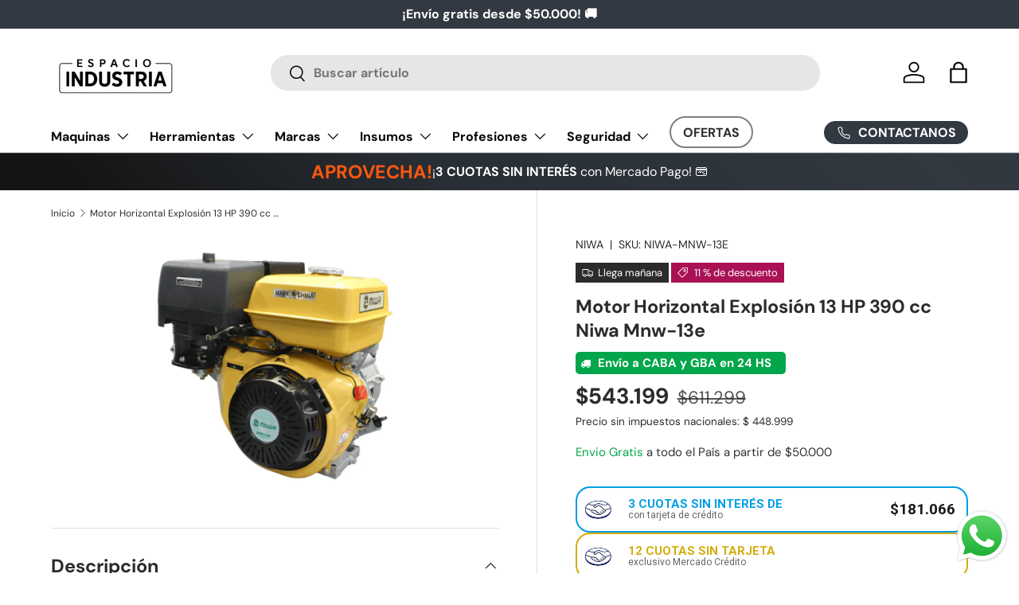

--- FILE ---
content_type: text/html; charset=utf-8
request_url: https://espacio-industria.com/products/motor-para-chipeadora-gtm-professional-de-13-hp-9-6-kw-arranque-electrico-niwa-mnw-13e
body_size: 49741
content:
<!doctype html>
<html class="no-js" lang="es" dir="ltr">
<head><meta charset="utf-8">
<meta name="viewport" content="width=device-width,initial-scale=1">
<title>Motor Horizontal Explosión 13 HP 390 cc Niwa Mnw-13e &ndash; Espacio Industria</title><link rel="canonical" href="https://espacio-industria.com/products/motor-para-chipeadora-gtm-professional-de-13-hp-9-6-kw-arranque-electrico-niwa-mnw-13e"><link rel="icon" href="//espacio-industria.com/cdn/shop/files/favicon-anteior.png?crop=center&height=48&v=1753290525&width=48" type="image/png">
  <link rel="apple-touch-icon" href="//espacio-industria.com/cdn/shop/files/favicon-anteior.png?crop=center&height=180&v=1753290525&width=180"><meta name="description" content="Motor Explosión Niwa Horizontal Naftero Mnw-13e Eléctrico Caracteristicas: Modelo: MNW-13E Origen: CH Tipo de eje: Cilíndrico Tipo de arranque: Eléctrico Capacidad de combustible: 6,5 Lts EN STOCK : al mejor precio. Amplia oferta y entrega rápida en toda Argentina. Contáctanos!"><meta property="og:site_name" content="Espacio Industria">
<meta property="og:url" content="https://espacio-industria.com/products/motor-para-chipeadora-gtm-professional-de-13-hp-9-6-kw-arranque-electrico-niwa-mnw-13e">
<meta property="og:title" content="Motor Horizontal Explosión 13 HP 390 cc Niwa Mnw-13e">
<meta property="og:type" content="product">
<meta property="og:description" content="Motor Explosión Niwa Horizontal Naftero Mnw-13e Eléctrico Caracteristicas: Modelo: MNW-13E Origen: CH Tipo de eje: Cilíndrico Tipo de arranque: Eléctrico Capacidad de combustible: 6,5 Lts EN STOCK : al mejor precio. Amplia oferta y entrega rápida en toda Argentina. Contáctanos!"><meta property="og:image" content="http://espacio-industria.com/cdn/shop/files/Motor_Horizontal_Explosion_13_HP_390_cc_Niwa_Mnw-13e.jpg?crop=center&height=1200&v=1747752970&width=1200">
  <meta property="og:image:secure_url" content="https://espacio-industria.com/cdn/shop/files/Motor_Horizontal_Explosion_13_HP_390_cc_Niwa_Mnw-13e.jpg?crop=center&height=1200&v=1747752970&width=1200">
  <meta property="og:image:width" content="1200">
  <meta property="og:image:height" content="1200"><meta property="og:price:amount" content="543.199">
  <meta property="og:price:currency" content="ARS"><meta name="twitter:card" content="summary_large_image">
<meta name="twitter:title" content="Motor Horizontal Explosión 13 HP 390 cc Niwa Mnw-13e">
<meta name="twitter:description" content="Motor Explosión Niwa Horizontal Naftero Mnw-13e Eléctrico Caracteristicas: Modelo: MNW-13E Origen: CH Tipo de eje: Cilíndrico Tipo de arranque: Eléctrico Capacidad de combustible: 6,5 Lts EN STOCK : al mejor precio. Amplia oferta y entrega rápida en toda Argentina. Contáctanos!">
<link rel="preload" href="//espacio-industria.com/cdn/shop/t/7/assets/main.css?v=39030617625032399421745238928" as="style"><style data-shopify>
@font-face {
  font-family: "DM Sans";
  font-weight: 400;
  font-style: normal;
  font-display: swap;
  src: url("//espacio-industria.com/cdn/fonts/dm_sans/dmsans_n4.ec80bd4dd7e1a334c969c265873491ae56018d72.woff2") format("woff2"),
       url("//espacio-industria.com/cdn/fonts/dm_sans/dmsans_n4.87bdd914d8a61247b911147ae68e754d695c58a6.woff") format("woff");
}
@font-face {
  font-family: "DM Sans";
  font-weight: 700;
  font-style: normal;
  font-display: swap;
  src: url("//espacio-industria.com/cdn/fonts/dm_sans/dmsans_n7.97e21d81502002291ea1de8aefb79170c6946ce5.woff2") format("woff2"),
       url("//espacio-industria.com/cdn/fonts/dm_sans/dmsans_n7.af5c214f5116410ca1d53a2090665620e78e2e1b.woff") format("woff");
}
@font-face {
  font-family: "DM Sans";
  font-weight: 400;
  font-style: italic;
  font-display: swap;
  src: url("//espacio-industria.com/cdn/fonts/dm_sans/dmsans_i4.b8fe05e69ee95d5a53155c346957d8cbf5081c1a.woff2") format("woff2"),
       url("//espacio-industria.com/cdn/fonts/dm_sans/dmsans_i4.403fe28ee2ea63e142575c0aa47684d65f8c23a0.woff") format("woff");
}
@font-face {
  font-family: "DM Sans";
  font-weight: 700;
  font-style: italic;
  font-display: swap;
  src: url("//espacio-industria.com/cdn/fonts/dm_sans/dmsans_i7.52b57f7d7342eb7255084623d98ab83fd96e7f9b.woff2") format("woff2"),
       url("//espacio-industria.com/cdn/fonts/dm_sans/dmsans_i7.d5e14ef18a1d4a8ce78a4187580b4eb1759c2eda.woff") format("woff");
}
@font-face {
  font-family: "DM Sans";
  font-weight: 700;
  font-style: normal;
  font-display: swap;
  src: url("//espacio-industria.com/cdn/fonts/dm_sans/dmsans_n7.97e21d81502002291ea1de8aefb79170c6946ce5.woff2") format("woff2"),
       url("//espacio-industria.com/cdn/fonts/dm_sans/dmsans_n7.af5c214f5116410ca1d53a2090665620e78e2e1b.woff") format("woff");
}
@font-face {
  font-family: "DM Sans";
  font-weight: 700;
  font-style: normal;
  font-display: swap;
  src: url("//espacio-industria.com/cdn/fonts/dm_sans/dmsans_n7.97e21d81502002291ea1de8aefb79170c6946ce5.woff2") format("woff2"),
       url("//espacio-industria.com/cdn/fonts/dm_sans/dmsans_n7.af5c214f5116410ca1d53a2090665620e78e2e1b.woff") format("woff");
}
:root {
      --bg-color: 255 255 255 / 1.0;
      --bg-color-og: 255 255 255 / 1.0;
      --heading-color: 42 43 42;
      --text-color: 42 43 42;
      --text-color-og: 42 43 42;
      --scrollbar-color: 42 43 42;
      --link-color: 42 43 42;
      --link-color-og: 42 43 42;
      --star-color: 255 159 28;--swatch-border-color-default: 212 213 212;
        --swatch-border-color-active: 149 149 149;
        --swatch-card-size: 24px;
        --swatch-variant-picker-size: 64px;--color-scheme-1-bg: 244 244 244 / 1.0;
      --color-scheme-1-grad: linear-gradient(180deg, rgba(244, 244, 244, 1), rgba(244, 244, 244, 1) 100%);
      --color-scheme-1-heading: 42 43 42;
      --color-scheme-1-text: 42 43 42;
      --color-scheme-1-btn-bg: 255 88 13;
      --color-scheme-1-btn-text: 255 255 255;
      --color-scheme-1-btn-bg-hover: 255 124 64;--color-scheme-2-bg: 42 43 42 / 1.0;
      --color-scheme-2-grad: linear-gradient(225deg, rgba(51, 59, 67, 0.88) 8%, rgba(41, 47, 54, 1) 56%, rgba(20, 20, 20, 1) 92%);
      --color-scheme-2-heading: 255 88 13;
      --color-scheme-2-text: 255 255 255;
      --color-scheme-2-btn-bg: 255 88 13;
      --color-scheme-2-btn-text: 255 255 255;
      --color-scheme-2-btn-bg-hover: 255 124 64;--color-scheme-3-bg: 44 126 63 / 1.0;
      --color-scheme-3-grad: ;
      --color-scheme-3-heading: 255 255 255;
      --color-scheme-3-text: 255 255 255;
      --color-scheme-3-btn-bg: 44 126 63;
      --color-scheme-3-btn-text: 255 255 255;
      --color-scheme-3-btn-bg-hover: 81 155 98;

      --drawer-bg-color: 255 255 255 / 1.0;
      --drawer-text-color: 42 43 42;

      --panel-bg-color: 244 244 244 / 1.0;
      --panel-heading-color: 42 43 42;
      --panel-text-color: 42 43 42;

      --in-stock-text-color: 44 126 63;
      --low-stock-text-color: 210 134 26;
      --very-low-stock-text-color: 180 12 28;
      --no-stock-text-color: 119 119 119;
      --no-stock-backordered-text-color: 119 119 119;

      --error-bg-color: 252 237 238;
      --error-text-color: 180 12 28;
      --success-bg-color: 232 246 234;
      --success-text-color: 44 126 63;
      --info-bg-color: 228 237 250;
      --info-text-color: 26 102 210;

      --heading-font-family: "DM Sans", sans-serif;
      --heading-font-style: normal;
      --heading-font-weight: 700;
      --heading-scale-start: 4;

      --navigation-font-family: "DM Sans", sans-serif;
      --navigation-font-style: normal;
      --navigation-font-weight: 700;--heading-text-transform: none;
--subheading-text-transform: none;
      --body-font-family: "DM Sans", sans-serif;
      --body-font-style: normal;
      --body-font-weight: 400;
      --body-font-size: 16;

      --section-gap: 32;
      --heading-gap: calc(8 * var(--space-unit));--heading-gap: calc(6 * var(--space-unit));--grid-column-gap: 20px;--btn-bg-color: 42 43 42;
      --btn-bg-hover-color: 82 83 82;
      --btn-text-color: 255 255 255;
      --btn-bg-color-og: 42 43 42;
      --btn-text-color-og: 255 255 255;
      --btn-alt-bg-color: 255 255 255;
      --btn-alt-bg-alpha: 1.0;
      --btn-alt-text-color: 42 43 42;
      --btn-border-width: 1px;
      --btn-padding-y: 12px;

      
      --btn-border-radius: 27px;
      

      --btn-lg-border-radius: 50%;
      --btn-icon-border-radius: 50%;
      --input-with-btn-inner-radius: var(--btn-border-radius);

      --input-bg-color: 255 255 255 / 1.0;
      --input-text-color: 42 43 42;
      --input-border-width: 1px;
      --input-border-radius: 26px;
      --textarea-border-radius: 12px;
      --input-border-radius: 27px;
      --input-lg-border-radius: 33px;
      --input-bg-color-diff-3: #f7f7f7;
      --input-bg-color-diff-6: #f0f0f0;

      --modal-border-radius: 16px;
      --modal-overlay-color: 0 0 0;
      --modal-overlay-opacity: 0.4;
      --drawer-border-radius: 16px;
      --overlay-border-radius: 0px;

      --custom-label-bg-color: 42 43 42;
      --custom-label-text-color: 255 255 255;--sale-label-bg-color: 170 17 85;
      --sale-label-text-color: 255 255 255;--new-label-bg-color: 127 184 0;
      --new-label-text-color: 255 255 255;--preorder-label-bg-color: 0 166 237;
      --preorder-label-text-color: 255 255 255;

      --collection-label-color: 0 126 18;

      --page-width: 1320px;
      --gutter-sm: 20px;
      --gutter-md: 32px;
      --gutter-lg: 64px;

      --payment-terms-bg-color: #ffffff;

      --coll-card-bg-color: #F9F9F9;
      --coll-card-border-color: #f2f2f2;

      --card-highlight-bg-color: #F9F9F9;
      --card-highlight-text-color: 85 85 85;
      --card-highlight-border-color: #E1E1E1;--card-bg-color: #ffffff;
      --card-text-color: 38 38 43;
      --card-border-color: #f2f2f2;
        
          --aos-animate-duration: 0.6s;
        

        
          --aos-min-width: 0;
        
      

      --reading-width: 48em;
    }

    @media (max-width: 769px) {
      :root {
        --reading-width: 36em;
      }
    }
  </style><link rel="stylesheet" href="//espacio-industria.com/cdn/shop/t/7/assets/main.css?v=39030617625032399421745238928">
  <script src="//espacio-industria.com/cdn/shop/t/7/assets/main.js?v=76476094356780495751745238928" defer="defer"></script><link rel="preload" href="//espacio-industria.com/cdn/fonts/dm_sans/dmsans_n4.ec80bd4dd7e1a334c969c265873491ae56018d72.woff2" as="font" type="font/woff2" crossorigin fetchpriority="high"><link rel="preload" href="//espacio-industria.com/cdn/fonts/dm_sans/dmsans_n7.97e21d81502002291ea1de8aefb79170c6946ce5.woff2" as="font" type="font/woff2" crossorigin fetchpriority="high"><script>window.performance && window.performance.mark && window.performance.mark('shopify.content_for_header.start');</script><meta name="facebook-domain-verification" content="sko0p7ut1pmlya65td9ro304qgfmgw">
<meta name="facebook-domain-verification" content="5xk63czxwg1uqrqj5q60939p2k4t8s">
<meta name="google-site-verification" content="fqYZLntVJH8mktz7t3YQgz8PCsNTh7eZaa0U8CpSvRM">
<meta id="shopify-digital-wallet" name="shopify-digital-wallet" content="/58059227336/digital_wallets/dialog">
<link rel="alternate" type="application/json+oembed" href="https://espacio-industria.com/products/motor-para-chipeadora-gtm-professional-de-13-hp-9-6-kw-arranque-electrico-niwa-mnw-13e.oembed">
<script async="async" src="/checkouts/internal/preloads.js?locale=es-AR"></script>
<script id="shopify-features" type="application/json">{"accessToken":"f2fa8e0dab71ed8540ee254ad882baec","betas":["rich-media-storefront-analytics"],"domain":"espacio-industria.com","predictiveSearch":true,"shopId":58059227336,"locale":"es"}</script>
<script>var Shopify = Shopify || {};
Shopify.shop = "cuttersdeseguridad-com.myshopify.com";
Shopify.locale = "es";
Shopify.currency = {"active":"ARS","rate":"1.0"};
Shopify.country = "AR";
Shopify.theme = {"name":"Copia de Copia actualizada de Enterprise","id":150110077149,"schema_name":"Enterprise","schema_version":"1.6.2","theme_store_id":1657,"role":"main"};
Shopify.theme.handle = "null";
Shopify.theme.style = {"id":null,"handle":null};
Shopify.cdnHost = "espacio-industria.com/cdn";
Shopify.routes = Shopify.routes || {};
Shopify.routes.root = "/";</script>
<script type="module">!function(o){(o.Shopify=o.Shopify||{}).modules=!0}(window);</script>
<script>!function(o){function n(){var o=[];function n(){o.push(Array.prototype.slice.apply(arguments))}return n.q=o,n}var t=o.Shopify=o.Shopify||{};t.loadFeatures=n(),t.autoloadFeatures=n()}(window);</script>
<script id="shop-js-analytics" type="application/json">{"pageType":"product"}</script>
<script defer="defer" async type="module" src="//espacio-industria.com/cdn/shopifycloud/shop-js/modules/v2/client.init-shop-cart-sync_-aut3ZVe.es.esm.js"></script>
<script defer="defer" async type="module" src="//espacio-industria.com/cdn/shopifycloud/shop-js/modules/v2/chunk.common_jR-HGkUL.esm.js"></script>
<script type="module">
  await import("//espacio-industria.com/cdn/shopifycloud/shop-js/modules/v2/client.init-shop-cart-sync_-aut3ZVe.es.esm.js");
await import("//espacio-industria.com/cdn/shopifycloud/shop-js/modules/v2/chunk.common_jR-HGkUL.esm.js");

  window.Shopify.SignInWithShop?.initShopCartSync?.({"fedCMEnabled":true,"windoidEnabled":true});

</script>
<script>(function() {
  var isLoaded = false;
  function asyncLoad() {
    if (isLoaded) return;
    isLoaded = true;
    var urls = ["https:\/\/snts-app.herokuapp.com\/get_script\/813685d084e011efa2b12ebb4d21054b.js?shop=cuttersdeseguridad-com.myshopify.com","https:\/\/cdn-app.cart-bot.net\/public\/js\/append.js?shop=cuttersdeseguridad-com.myshopify.com"];
    for (var i = 0; i < urls.length; i++) {
      var s = document.createElement('script');
      s.type = 'text/javascript';
      s.async = true;
      s.src = urls[i];
      var x = document.getElementsByTagName('script')[0];
      x.parentNode.insertBefore(s, x);
    }
  };
  if(window.attachEvent) {
    window.attachEvent('onload', asyncLoad);
  } else {
    window.addEventListener('load', asyncLoad, false);
  }
})();</script>
<script id="__st">var __st={"a":58059227336,"offset":-10800,"reqid":"6991200e-e66f-479a-859a-f7cacc8b3af6-1768944686","pageurl":"espacio-industria.com\/products\/motor-para-chipeadora-gtm-professional-de-13-hp-9-6-kw-arranque-electrico-niwa-mnw-13e","u":"0df3856363ad","p":"product","rtyp":"product","rid":6965963358408};</script>
<script>window.ShopifyPaypalV4VisibilityTracking = true;</script>
<script id="captcha-bootstrap">!function(){'use strict';const t='contact',e='account',n='new_comment',o=[[t,t],['blogs',n],['comments',n],[t,'customer']],c=[[e,'customer_login'],[e,'guest_login'],[e,'recover_customer_password'],[e,'create_customer']],r=t=>t.map((([t,e])=>`form[action*='/${t}']:not([data-nocaptcha='true']) input[name='form_type'][value='${e}']`)).join(','),a=t=>()=>t?[...document.querySelectorAll(t)].map((t=>t.form)):[];function s(){const t=[...o],e=r(t);return a(e)}const i='password',u='form_key',d=['recaptcha-v3-token','g-recaptcha-response','h-captcha-response',i],f=()=>{try{return window.sessionStorage}catch{return}},m='__shopify_v',_=t=>t.elements[u];function p(t,e,n=!1){try{const o=window.sessionStorage,c=JSON.parse(o.getItem(e)),{data:r}=function(t){const{data:e,action:n}=t;return t[m]||n?{data:e,action:n}:{data:t,action:n}}(c);for(const[e,n]of Object.entries(r))t.elements[e]&&(t.elements[e].value=n);n&&o.removeItem(e)}catch(o){console.error('form repopulation failed',{error:o})}}const l='form_type',E='cptcha';function T(t){t.dataset[E]=!0}const w=window,h=w.document,L='Shopify',v='ce_forms',y='captcha';let A=!1;((t,e)=>{const n=(g='f06e6c50-85a8-45c8-87d0-21a2b65856fe',I='https://cdn.shopify.com/shopifycloud/storefront-forms-hcaptcha/ce_storefront_forms_captcha_hcaptcha.v1.5.2.iife.js',D={infoText:'Protegido por hCaptcha',privacyText:'Privacidad',termsText:'Términos'},(t,e,n)=>{const o=w[L][v],c=o.bindForm;if(c)return c(t,g,e,D).then(n);var r;o.q.push([[t,g,e,D],n]),r=I,A||(h.body.append(Object.assign(h.createElement('script'),{id:'captcha-provider',async:!0,src:r})),A=!0)});var g,I,D;w[L]=w[L]||{},w[L][v]=w[L][v]||{},w[L][v].q=[],w[L][y]=w[L][y]||{},w[L][y].protect=function(t,e){n(t,void 0,e),T(t)},Object.freeze(w[L][y]),function(t,e,n,w,h,L){const[v,y,A,g]=function(t,e,n){const i=e?o:[],u=t?c:[],d=[...i,...u],f=r(d),m=r(i),_=r(d.filter((([t,e])=>n.includes(e))));return[a(f),a(m),a(_),s()]}(w,h,L),I=t=>{const e=t.target;return e instanceof HTMLFormElement?e:e&&e.form},D=t=>v().includes(t);t.addEventListener('submit',(t=>{const e=I(t);if(!e)return;const n=D(e)&&!e.dataset.hcaptchaBound&&!e.dataset.recaptchaBound,o=_(e),c=g().includes(e)&&(!o||!o.value);(n||c)&&t.preventDefault(),c&&!n&&(function(t){try{if(!f())return;!function(t){const e=f();if(!e)return;const n=_(t);if(!n)return;const o=n.value;o&&e.removeItem(o)}(t);const e=Array.from(Array(32),(()=>Math.random().toString(36)[2])).join('');!function(t,e){_(t)||t.append(Object.assign(document.createElement('input'),{type:'hidden',name:u})),t.elements[u].value=e}(t,e),function(t,e){const n=f();if(!n)return;const o=[...t.querySelectorAll(`input[type='${i}']`)].map((({name:t})=>t)),c=[...d,...o],r={};for(const[a,s]of new FormData(t).entries())c.includes(a)||(r[a]=s);n.setItem(e,JSON.stringify({[m]:1,action:t.action,data:r}))}(t,e)}catch(e){console.error('failed to persist form',e)}}(e),e.submit())}));const S=(t,e)=>{t&&!t.dataset[E]&&(n(t,e.some((e=>e===t))),T(t))};for(const o of['focusin','change'])t.addEventListener(o,(t=>{const e=I(t);D(e)&&S(e,y())}));const B=e.get('form_key'),M=e.get(l),P=B&&M;t.addEventListener('DOMContentLoaded',(()=>{const t=y();if(P)for(const e of t)e.elements[l].value===M&&p(e,B);[...new Set([...A(),...v().filter((t=>'true'===t.dataset.shopifyCaptcha))])].forEach((e=>S(e,t)))}))}(h,new URLSearchParams(w.location.search),n,t,e,['guest_login'])})(!0,!0)}();</script>
<script integrity="sha256-4kQ18oKyAcykRKYeNunJcIwy7WH5gtpwJnB7kiuLZ1E=" data-source-attribution="shopify.loadfeatures" defer="defer" src="//espacio-industria.com/cdn/shopifycloud/storefront/assets/storefront/load_feature-a0a9edcb.js" crossorigin="anonymous"></script>
<script data-source-attribution="shopify.dynamic_checkout.dynamic.init">var Shopify=Shopify||{};Shopify.PaymentButton=Shopify.PaymentButton||{isStorefrontPortableWallets:!0,init:function(){window.Shopify.PaymentButton.init=function(){};var t=document.createElement("script");t.src="https://espacio-industria.com/cdn/shopifycloud/portable-wallets/latest/portable-wallets.es.js",t.type="module",document.head.appendChild(t)}};
</script>
<script data-source-attribution="shopify.dynamic_checkout.buyer_consent">
  function portableWalletsHideBuyerConsent(e){var t=document.getElementById("shopify-buyer-consent"),n=document.getElementById("shopify-subscription-policy-button");t&&n&&(t.classList.add("hidden"),t.setAttribute("aria-hidden","true"),n.removeEventListener("click",e))}function portableWalletsShowBuyerConsent(e){var t=document.getElementById("shopify-buyer-consent"),n=document.getElementById("shopify-subscription-policy-button");t&&n&&(t.classList.remove("hidden"),t.removeAttribute("aria-hidden"),n.addEventListener("click",e))}window.Shopify?.PaymentButton&&(window.Shopify.PaymentButton.hideBuyerConsent=portableWalletsHideBuyerConsent,window.Shopify.PaymentButton.showBuyerConsent=portableWalletsShowBuyerConsent);
</script>
<script>
  function portableWalletsCleanup(e){e&&e.src&&console.error("Failed to load portable wallets script "+e.src);var t=document.querySelectorAll("shopify-accelerated-checkout .shopify-payment-button__skeleton, shopify-accelerated-checkout-cart .wallet-cart-button__skeleton"),e=document.getElementById("shopify-buyer-consent");for(let e=0;e<t.length;e++)t[e].remove();e&&e.remove()}function portableWalletsNotLoadedAsModule(e){e instanceof ErrorEvent&&"string"==typeof e.message&&e.message.includes("import.meta")&&"string"==typeof e.filename&&e.filename.includes("portable-wallets")&&(window.removeEventListener("error",portableWalletsNotLoadedAsModule),window.Shopify.PaymentButton.failedToLoad=e,"loading"===document.readyState?document.addEventListener("DOMContentLoaded",window.Shopify.PaymentButton.init):window.Shopify.PaymentButton.init())}window.addEventListener("error",portableWalletsNotLoadedAsModule);
</script>

<script type="module" src="https://espacio-industria.com/cdn/shopifycloud/portable-wallets/latest/portable-wallets.es.js" onError="portableWalletsCleanup(this)" crossorigin="anonymous"></script>
<script nomodule>
  document.addEventListener("DOMContentLoaded", portableWalletsCleanup);
</script>

<link id="shopify-accelerated-checkout-styles" rel="stylesheet" media="screen" href="https://espacio-industria.com/cdn/shopifycloud/portable-wallets/latest/accelerated-checkout-backwards-compat.css" crossorigin="anonymous">
<style id="shopify-accelerated-checkout-cart">
        #shopify-buyer-consent {
  margin-top: 1em;
  display: inline-block;
  width: 100%;
}

#shopify-buyer-consent.hidden {
  display: none;
}

#shopify-subscription-policy-button {
  background: none;
  border: none;
  padding: 0;
  text-decoration: underline;
  font-size: inherit;
  cursor: pointer;
}

#shopify-subscription-policy-button::before {
  box-shadow: none;
}

      </style>
<script id="sections-script" data-sections="header,footer" defer="defer" src="//espacio-industria.com/cdn/shop/t/7/compiled_assets/scripts.js?v=32814"></script>
<script>window.performance && window.performance.mark && window.performance.mark('shopify.content_for_header.end');</script>

    <script src="//espacio-industria.com/cdn/shop/t/7/assets/animate-on-scroll.js?v=15249566486942820451745238928" defer="defer"></script>
    <link rel="stylesheet" href="//espacio-industria.com/cdn/shop/t/7/assets/animate-on-scroll.css?v=116194678796051782541745238928">
  

  <script>document.documentElement.className = document.documentElement.className.replace('no-js', 'js');</script><!-- CC Custom Head Start --><link rel="stylesheet" href="https://cdnjs.cloudflare.com/ajax/libs/font-awesome/6.5.1/css/all.min.css"><!-- CC Custom Head End --><!-- BEGIN app block: shopify://apps/mercado-pago-antifraud-plus/blocks/embed-block/b19ea721-f94a-4308-bee5-0057c043bac5 -->
<!-- BEGIN app snippet: send-melidata-report --><script>
  const MLD_IS_DEV = false;
  const CART_TOKEN_KEY = 'cartToken';
  const USER_SESSION_ID_KEY = 'pf_user_session_id';
  const EVENT_TYPE = 'event';
  const MLD_PLATFORM_NAME = 'shopify';
  const PLATFORM_VERSION = '1.0.0';
  const MLD_PLUGIN_VERSION = '0.1.0';
  const NAVIGATION_DATA_PATH = 'pf/navigation_data';
  const MELIDATA_TRACKS_URL = 'https://api.mercadopago.com/v1/plugins/melidata/tracks';
  const BUSINESS_NAME = 'mercadopago';
  const MLD_MELI_SESSION_ID_KEY = 'meli_session_id';
  const EVENT_NAME = 'navigation_data'

  const SEND_MELIDATA_REPORT_NAME = MLD_IS_DEV ? 'send_melidata_report_test' : 'send_melidata_report';
  const SUCCESS_SENDING_MELIDATA_REPORT_VALUE = 'SUCCESS_SENDING_MELIDATA_REPORT';
  const FAILED_SENDING_MELIDATA_REPORT_VALUE = 'FAILED_SENDING_MELIDATA_REPORT';

  const userAgent = navigator.userAgent;
  const startTime = Date.now();
  const deviceId = sessionStorage.getItem(MLD_MELI_SESSION_ID_KEY) ?? '';
  const cartToken = localStorage.getItem(CART_TOKEN_KEY) ?? '';
  const userSessionId = generateUserSessionId();
  const shopId = __st?.a ?? '';
  const shopUrl = Shopify?.shop ?? '';
  const country = Shopify?.country ?? '';

  const siteIdMap = {
    BR: 'MLB',
    MX: 'MLM',
    CO: 'MCO',
    CL: 'MLC',
    UY: 'MLU',
    PE: 'MPE',
    AR: 'MLA',
  };

  function getSiteId() {
    return siteIdMap[country] ?? 'MLB';
  }

  function detectBrowser() {
    switch (true) {
      case /Edg/.test(userAgent):
        return 'Microsoft Edge';
      case /Chrome/.test(userAgent) && !/Edg/.test(userAgent):
        return 'Chrome';
      case /Firefox/.test(userAgent):
        return 'Firefox';
      case /Safari/.test(userAgent) && !/Chrome/.test(userAgent):
        return 'Safari';
      case /Opera/.test(userAgent) || /OPR/.test(userAgent):
        return 'Opera';
      case /Trident/.test(userAgent) || /MSIE/.test(userAgent):
        return 'Internet Explorer';
      case /Edge/.test(userAgent):
        return 'Microsoft Edge (Legacy)';
      default:
        return 'Unknown';
    }
  }

  function detectDevice() {
    switch (true) {
      case /android/i.test(userAgent):
        return '/mobile/android';
      case /iPad|iPhone|iPod/.test(userAgent):
        return '/mobile/ios';
      case /mobile/i.test(userAgent):
        return '/mobile';
      default:
        return '/web/desktop';
    }
  }

  function getPageTimeCount() {
    const endTime = Date.now();
    const timeSpent = endTime - startTime;
    return timeSpent;
  }

  function buildURLPath(fullUrl) {
    try {
      const url = new URL(fullUrl);
      return url.pathname;
    } catch (error) {
      return '';
    }
  }

  function generateUUID() {
    return 'pf-' + Date.now() + '-' + Math.random().toString(36).substring(2, 9);
  }

  function generateUserSessionId() {
    const uuid = generateUUID();
    const userSessionId = sessionStorage.getItem(USER_SESSION_ID_KEY);
    if (!userSessionId) {
      sessionStorage.setItem(USER_SESSION_ID_KEY, uuid);
      return uuid;
    }
    return userSessionId;
  }

  function sendMelidataReport() {
    try {
      const payload = {
        platform: {
          name: MLD_PLATFORM_NAME,
          version: PLATFORM_VERSION,
          uri: '/',
          location: '/',
        },
        plugin: {
          version: MLD_PLUGIN_VERSION,
        },
        user: {
          uid: userSessionId,
        },
        application: {
          business: BUSINESS_NAME,
          site_id: getSiteId(),
          version: PLATFORM_VERSION,
        },
        device: {
          platform: detectDevice(),
        },
        events: [
          {
            path: NAVIGATION_DATA_PATH,
            id: userSessionId,
            type: EVENT_TYPE,
            user_local_timestamp: new Date().toISOString(),
            metadata_type: EVENT_TYPE,
            metadata: {
              event: {
                element: 'window',
                action: 'load',
                target: 'body',
                label: EVENT_NAME,
              },
              configs: [
                {
                  config_name: 'page_time',
                  new_value: getPageTimeCount().toString(),
                },
                {
                  config_name: 'shop',
                  new_value: shopUrl,
                },
                {
                  config_name: 'shop_id',
                  new_value: String(shopId),
                },
                {
                  config_name: 'pf_user_session_id',
                  new_value: userSessionId,
                },
                {
                  config_name: 'current_page',
                  new_value: location.pathname,
                },
                {
                  config_name: 'last_page',
                  new_value: buildURLPath(document.referrer),
                },
                {
                  config_name: 'is_device_generated',
                  new_value: String(!!deviceId),
                },
                {
                  config_name: 'browser',
                  new_value: detectBrowser(),
                },
                {
                  config_name: 'cart_token',
                  new_value: cartToken.slice(1, -1),
                },
              ],
            },
          },
        ],
      };

      const success = navigator.sendBeacon(MELIDATA_TRACKS_URL, JSON.stringify(payload));
      if (success) {
        registerDatadogEvent(SEND_MELIDATA_REPORT_NAME, SUCCESS_SENDING_MELIDATA_REPORT_VALUE, `[${EVENT_NAME}]`, shopUrl);
      } else {
        registerDatadogEvent(SEND_MELIDATA_REPORT_NAME, FAILED_SENDING_MELIDATA_REPORT_VALUE, `[${EVENT_NAME}]`, shopUrl);
      }
    } catch (error) {
      registerDatadogEvent(SEND_MELIDATA_REPORT_NAME, FAILED_SENDING_MELIDATA_REPORT_VALUE, `[${EVENT_NAME}]: ${error}`, shopUrl);
    }
  }
  window.addEventListener('beforeunload', sendMelidataReport);
</script><!-- END app snippet -->
<!-- END app block --><!-- BEGIN app block: shopify://apps/labeler/blocks/app-embed/38a5b8ec-f58a-4fa4-8faa-69ddd0f10a60 -->

  <style>
    .aco-box { z-index: 5 !important; }
  </style>

<script>
  let aco_allProducts = new Map();
</script>
<script>
  const normalStyle = [
  "background: rgb(173, 216, 230)",
  "padding: 15px",
  "font-size: 1.5em",
  "font-family: 'Poppins', sans-serif",
  "color: black",
  "border-radius: 10px",
  ];
  const warningStyle = [
  "background: rgb(255, 165, 0)",
  "padding: 15px",
  "font-size: 1.5em",
  "font-family: 'Poppins', sans-serif",
  "color: black", 
  "border-radius: 10px",
  ];
  let content = "%cWelcome to labeler v3!🎉🎉";
  let version = "v3";

  if (version !== "v3") {
    content = "%cWarning! Update labeler to v3 ⚠️⚠️";
    console.log(content, warningStyle.join(";"));
  }
  else {
    console.log(content, normalStyle.join(";"));
  }
  try{
     
    
        aco_allProducts.set(`motor-para-chipeadora-gtm-professional-de-13-hp-9-6-kw-arranque-electrico-niwa-mnw-13e`,{
              availableForSale: true,
              collections: [{"id":397511131357,"handle":"motores-horizontales","updated_at":"2026-01-14T09:13:04-03:00","published_at":"2021-12-06T16:29:19-03:00","sort_order":"best-selling","template_suffix":"","published_scope":"global","title":"Motores horizontales","body_html":"\u003cp\u003eEste tipo de motor tiene cilindros que viajan horizontalmente con el suelo, a diferencia de otros que lo hacen en forma de V o en línea recta vertical. Por lo general, cuenta de cuatro cilindros que están refrigerados por aire.\u003c\/p\u003e\n\u003cp\u003eEn Espacio Industria contamos con motores horizontales de las siguientes marcas: Niwa y Lusqtoff. ¡Consultanos y cotizá el tuyo!\u003c\/p\u003e","image":{"created_at":"2021-12-06T16:29:17-03:00","alt":"Motor horizontal de Niwa","width":1200,"height":1200,"src":"\/\/espacio-industria.com\/cdn\/shop\/collections\/Motor_horizontal.jpg?v=1638818958"}},{"id":423209238749,"handle":"motores-y-hoyadoras","updated_at":"2026-01-16T12:00:27-03:00","published_at":"2024-02-17T11:46:16-03:00","sort_order":"manual","template_suffix":"","published_scope":"global","title":"MOTORES Y ACCESORIOS","body_html":""},{"id":440949637341,"handle":"niwa","title":"NIWA","updated_at":"2026-01-20T15:37:04-03:00","body_html":"","published_at":"2025-05-13T15:43:10-03:00","sort_order":"best-selling","template_suffix":"","disjunctive":false,"rules":[{"column":"vendor","relation":"equals","condition":"NIWA"},{"column":"variant_inventory","relation":"greater_than","condition":"0"}],"published_scope":"global","image":{"created_at":"2025-05-13T15:45:16-03:00","alt":null,"width":1200,"height":1200,"src":"\/\/espacio-industria.com\/cdn\/shop\/collections\/Sopladora_A_Bateria_36v_Bsw-072_Niwa_S_bateria._MARCA.png?v=1747161916"}}],
              first_variant: {"id":40591674900680,"title":"Default Title","option1":"Default Title","option2":null,"option3":null,"sku":"NIWA-MNW-13E","requires_shipping":true,"taxable":true,"featured_image":null,"available":true,"name":"Motor Horizontal Explosión 13 HP 390 cc Niwa Mnw-13e","public_title":null,"options":["Default Title"],"price":54319900,"weight":0,"compare_at_price":61129900,"inventory_management":"shopify","barcode":null,"requires_selling_plan":false,"selling_plan_allocations":[]},
              price:`543.199`,
              compareAtPriceRange: {
                maxVariantPrice: {
                    amount: `611.299`,
                    currencyCode: `ARS`
                },
                minVariantPrice: {
                    amount: `611.299`,
                    currencyCode: `ARS`
                },
              },
              createdAt: `2021-07-21 14:37:03 -0300`,
              featuredImage: `files/Motor_Horizontal_Explosion_13_HP_390_cc_Niwa_Mnw-13e.jpg`,
              handle: `motor-para-chipeadora-gtm-professional-de-13-hp-9-6-kw-arranque-electrico-niwa-mnw-13e`,
              id:"6965963358408",
              images: [
                
                {
                  id: "43386778616029",
                  url: `files/Motor_Horizontal_Explosion_13_HP_390_cc_Niwa_Mnw-13e.jpg`,
                  altText: `Motor Horizontal Explosión 13 HP 390 cc Niwa Mnw-13e`,
                },
                
              ],
              priceRange: {
                maxVariantPrice: {
                  amount:`543.199`
                },
                minVariantPrice: {
                  amount:`543.199`
                },
              },
              productType: `simple`,
              publishedAt: `2021-07-21 14:36:58 -0300`,
              tags: [],
              title: `Motor Horizontal Explosión 13 HP 390 cc Niwa Mnw-13e`,
              variants: [
                
                {
                availableForSale: true,
                compareAtPrice : {
                  amount:`611.299`
                },
                id: `gid://shopify/ProductVariant/40591674900680`,
                quantityAvailable:2,
                image : {
                  id: "null",
                  url: ``,
                  altText: ``,
                },
                price :{
                  amount: `543.199`,
                  currencyCode: `ARS`
                  },
                title: `Default Title`,
                },
                
              ] ,
              vendor: `NIWA`,
              type: `simple`,
            });
       
   
    
       }catch(err){
        console.log(err)
       }
       aco_allProducts.forEach((value,key) => {
        const data = aco_allProducts.get(key)
        data.totalInventory = data.variants.reduce((acc,curr) => {
          return acc + curr.quantityAvailable
        },0)
        data.variants.forEach((el,index)=>{
          if(!el.image.url){
            data.variants[index].image.url = data.images[0]?.url || ""
          }
        })
        aco_allProducts.set(key,data)
       });
</script>

  
    <script>
      const betaStyle = [
      "background: rgb(244, 205, 50)",
      "padding: 5px",
      "font-size: 1em",
      "font-family: 'Poppins', sans-serif",
      "color: black",
      "border-radius: 10px",
      ];
        const isbeta = "true";
        const betaContent = "%cBeta version"
        console.log(betaContent, betaStyle.join(";"));
        let labelerCdnData = {"version":"v3","status":true,"storeFrontApi":"8a63627c6a3f5796eb76fa5b68db34f9","subscription":{},"badges":[{"id":"743a8f38-dcdb-4f98-942f-01106417082a","title":"Untitled 831","imageUrl":"V3/cuttersdeseguridad-com.myshopify.com/assets/png/spwql1mgixnaay30qzbksft0c.png","svgUrl":null,"pngUrl":null,"webpUrl":null,"style":{"type":"percentage","angle":0,"width":25,"height":25,"margin":{"top":"inherit","left":"inherit","right":0,"bottom":0,"objectPosition":"right bottom"},"opacity":1,"position":"RB","svgStyle":null,"alignment":null,"animation":{"name":"none","duration":2,"iteration":"infinite"},"aspectRatio":true},"createdAt":"2025-12-22T17:03:12.077Z","isActivated":true,"rules":{"inStock":false,"lowStock":10,"selected":["allProducts"],"scheduler":{"status":false,"endDate":"2026-02-22T00:00:00.000Z","endTime":"23:59","timezone":"(GMT-12:00) Etc/GMT+12","weekdays":{"friday":{"end":"23:59","start":"00:00","status":true},"monday":{"end":"23:59","start":"00:00","status":true},"sunday":{"end":"23:59","start":"00:00","status":true},"tuesday":{"end":"23:59","start":"00:00","status":true},"saturday":{"end":"23:59","start":"00:00","status":true},"thursday":{"end":"23:59","start":"00:00","status":true},"wednesday":{"end":"23:59","start":"00:00","status":true}},"startDate":"2025-12-22T00:00:00.000Z","startTime":"00:00"},"comingSoon":7,"outOfStock":false,"priceRange":{"max":2000,"min":0},"allProducts":true,"newArrivals":7,"productType":{"excludeTypes":[],"includeTypes":[]},"specificTags":{"excludeTags":[],"includeTags":[]},"productVendor":{"excludeVendors":[],"includeVendors":[]},"publishedDate":{"to":"2025-12-22T00:00:00.000Z","from":"2025-12-15T00:00:00.000Z"},"specificProducts":[],"specificVariants":[],"countryRestriction":{"excludedCountry":[],"includedCountry":[]},"specificCollection":{"excludeCollections":[],"includeCollections":[]}},"svgToStoreFront":false,"premium":false,"selectedPages":["products"],"dynamic":false,"options":{"timerOptions":{"dayLabel":"Days","minLabel":"Minutes","secLabel":"Seconds","hourLabel":"Hours","hideAfterTimeOut":false},"configurations":{"link":{"href":"","status":false,"target":"_blank"},"tooltip":{"status":false,"content":"","direction":"right"},"priority":1,"customCss":{"css":"","status":false},"onlyOnMobile":false,"onlyOnDesktop":false,"disabledBlocks":"","disabledLocale":[],"showOnAllDevices":true,"onlyOnFeaturedImage":false},"percentageInBetweenForSaleOn":{"max":100,"min":1,"status":false}},"shopId":"0295294c-bcc6-45ff-8f10-1b5545cbe8e7","categoryId":"b400a8ea-b9af-4adc-bf1e-15659ef4e158","collectionId":"9bbee179-32f2-47d8-87af-025ce9912ca0","Category":{"name":"My","id":"b400a8ea-b9af-4adc-bf1e-15659ef4e158"}}],"labels":[],"trustBadges":[],"announcements":[]}
        const labeler = {}
        labeler.version = version
        labeler.ipCountry={
          country:"",
          ip:"",
        }
        labeler.page = "product"
        if(labeler.page.includes("collection.")) labeler.page = "collection";
        if(labeler.page.includes("product.")) labeler.page = "product";
        if(labelerCdnData){
          labelerCdnData.badges = labelerCdnData.badges.filter(badge=> !badge.premium || (labelerCdnData.subscription.isActive && badge.premium))
          labelerCdnData.labels = labelerCdnData.labels.filter(label=> !label.premium || (labelerCdnData.subscription.isActive && label.premium))
          labelerCdnData.announcements = labelerCdnData.announcements.filter(announcement=> !announcement.premium || (labelerCdnData.subscription.isActive && announcement.premium))
          labelerCdnData.trustBadges = labelerCdnData.trustBadges.filter(trustBadge=> !trustBadge.premium || (labelerCdnData.subscription.isActive && trustBadge.premium))
          labeler.labelerData = labelerCdnData
        }
    </script>
    <script
      id="labeler_bundle"
      src="https://cdn.shopify.com/extensions/019aa5a9-33de-7785-bd5d-f450f9f04838/4.1.1/assets/bundle.js"
      type="text/javascript"
      defer
    ></script>
    <link rel="stylesheet" href="https://cdn.shopify.com/extensions/019aa5a9-33de-7785-bd5d-f450f9f04838/4.1.1/assets/styles.css">
  


  <script>
    const HANDLE = decodeURIComponent(window.location.pathname).split("/").pop(); const getAngerTag = (element) => { if (element) { const angerTag = element.querySelector("a"); if (angerTag) return angerTag; return getAngerTag(element.parentElement); } }; window.identifyImage = (productId, type, handle, id, imageSrc, featuredImage, allImageSrc, image) => { if ((image.clientHeight <= 100 && image.clientHeight != 0) || image.closest(".product-media-modal__content") || image.closest(".cart-items")) return false; let angerTag = image.closest(".card-wrapper")?.querySelector("a"); if (!angerTag) angerTag = image.closest("a"); if (!angerTag) angerTag = image?.parentElement?.querySelector("a"); if (!angerTag && window.Shopify.theme.id != 150110077149) angerTag = getAngerTag(image.parentElement); const filter = angerTag ? decodeURIComponent(angerTag.href).split("/").pop().split("?")[0] : null; if (labeler.page != "product" && filter != handle) return false; else if (labeler.page == "product") { if (HANDLE != handle && filter != handle) return false; } if (type == "LABEL") { [{ cls: "aco-price-wrapper", fn: getPriceWrapper, }, { cls: "aco-title-wrapper", fn: getTitleWrapper, }, ].map((el) => { const wrapper = el.fn(image, handle); if (wrapper) { wrapper.setAttribute(`aco-${type}-id`, id); wrapper.setAttribute(`aco-product-id`, productId); if (!wrapper.className.includes(el.cls)) { wrapper.classList.add(el.cls + `-${productId}`); } } }); } return true; }; const getPriceWrapper = (image, handle) => { if (labeler.page == "product" && HANDLE == handle) { return image.closest(".product")?.querySelector(".product-info .product-price"); } else return image.closest(".card--product")?.querySelector(".card__info-container .price"); }; const getTitleWrapper = (image, handle) => { if (labeler.page == "product" && HANDLE == handle) { return image.closest(".product")?.querySelector(".product-info .product-info__title"); } else return image.closest(".card--product")?.querySelector(".card__info-container .card__title"); };
  </script>

<!-- END app block --><!-- BEGIN app block: shopify://apps/microsoft-clarity/blocks/clarity_js/31c3d126-8116-4b4a-8ba1-baeda7c4aeea -->
<script type="text/javascript">
  (function (c, l, a, r, i, t, y) {
    c[a] = c[a] || function () { (c[a].q = c[a].q || []).push(arguments); };
    t = l.createElement(r); t.async = 1; t.src = "https://www.clarity.ms/tag/" + i + "?ref=shopify";
    y = l.getElementsByTagName(r)[0]; y.parentNode.insertBefore(t, y);

    c.Shopify.loadFeatures([{ name: "consent-tracking-api", version: "0.1" }], error => {
      if (error) {
        console.error("Error loading Shopify features:", error);
        return;
      }

      c[a]('consentv2', {
        ad_Storage: c.Shopify.customerPrivacy.marketingAllowed() ? "granted" : "denied",
        analytics_Storage: c.Shopify.customerPrivacy.analyticsProcessingAllowed() ? "granted" : "denied",
      });
    });

    l.addEventListener("visitorConsentCollected", function (e) {
      c[a]('consentv2', {
        ad_Storage: e.detail.marketingAllowed ? "granted" : "denied",
        analytics_Storage: e.detail.analyticsAllowed ? "granted" : "denied",
      });
    });
  })(window, document, "clarity", "script", "umx79hqg7p");
</script>



<!-- END app block --><script src="https://cdn.shopify.com/extensions/019b6dda-9f81-7c8b-b5f5-7756ae4a26fb/dondy-whatsapp-chat-widget-85/assets/ChatBubble.js" type="text/javascript" defer="defer"></script>
<link href="https://cdn.shopify.com/extensions/019b6dda-9f81-7c8b-b5f5-7756ae4a26fb/dondy-whatsapp-chat-widget-85/assets/ChatBubble.css" rel="stylesheet" type="text/css" media="all">
<script src="https://cdn.shopify.com/extensions/019a9885-5cb8-7f04-b0fb-8a9d5cdad1c0/mercadopago-pf-app-132/assets/generate-meli-session-id.js" type="text/javascript" defer="defer"></script>
<link href="https://monorail-edge.shopifysvc.com" rel="dns-prefetch">
<script>(function(){if ("sendBeacon" in navigator && "performance" in window) {try {var session_token_from_headers = performance.getEntriesByType('navigation')[0].serverTiming.find(x => x.name == '_s').description;} catch {var session_token_from_headers = undefined;}var session_cookie_matches = document.cookie.match(/_shopify_s=([^;]*)/);var session_token_from_cookie = session_cookie_matches && session_cookie_matches.length === 2 ? session_cookie_matches[1] : "";var session_token = session_token_from_headers || session_token_from_cookie || "";function handle_abandonment_event(e) {var entries = performance.getEntries().filter(function(entry) {return /monorail-edge.shopifysvc.com/.test(entry.name);});if (!window.abandonment_tracked && entries.length === 0) {window.abandonment_tracked = true;var currentMs = Date.now();var navigation_start = performance.timing.navigationStart;var payload = {shop_id: 58059227336,url: window.location.href,navigation_start,duration: currentMs - navigation_start,session_token,page_type: "product"};window.navigator.sendBeacon("https://monorail-edge.shopifysvc.com/v1/produce", JSON.stringify({schema_id: "online_store_buyer_site_abandonment/1.1",payload: payload,metadata: {event_created_at_ms: currentMs,event_sent_at_ms: currentMs}}));}}window.addEventListener('pagehide', handle_abandonment_event);}}());</script>
<script id="web-pixels-manager-setup">(function e(e,d,r,n,o){if(void 0===o&&(o={}),!Boolean(null===(a=null===(i=window.Shopify)||void 0===i?void 0:i.analytics)||void 0===a?void 0:a.replayQueue)){var i,a;window.Shopify=window.Shopify||{};var t=window.Shopify;t.analytics=t.analytics||{};var s=t.analytics;s.replayQueue=[],s.publish=function(e,d,r){return s.replayQueue.push([e,d,r]),!0};try{self.performance.mark("wpm:start")}catch(e){}var l=function(){var e={modern:/Edge?\/(1{2}[4-9]|1[2-9]\d|[2-9]\d{2}|\d{4,})\.\d+(\.\d+|)|Firefox\/(1{2}[4-9]|1[2-9]\d|[2-9]\d{2}|\d{4,})\.\d+(\.\d+|)|Chrom(ium|e)\/(9{2}|\d{3,})\.\d+(\.\d+|)|(Maci|X1{2}).+ Version\/(15\.\d+|(1[6-9]|[2-9]\d|\d{3,})\.\d+)([,.]\d+|)( \(\w+\)|)( Mobile\/\w+|) Safari\/|Chrome.+OPR\/(9{2}|\d{3,})\.\d+\.\d+|(CPU[ +]OS|iPhone[ +]OS|CPU[ +]iPhone|CPU IPhone OS|CPU iPad OS)[ +]+(15[._]\d+|(1[6-9]|[2-9]\d|\d{3,})[._]\d+)([._]\d+|)|Android:?[ /-](13[3-9]|1[4-9]\d|[2-9]\d{2}|\d{4,})(\.\d+|)(\.\d+|)|Android.+Firefox\/(13[5-9]|1[4-9]\d|[2-9]\d{2}|\d{4,})\.\d+(\.\d+|)|Android.+Chrom(ium|e)\/(13[3-9]|1[4-9]\d|[2-9]\d{2}|\d{4,})\.\d+(\.\d+|)|SamsungBrowser\/([2-9]\d|\d{3,})\.\d+/,legacy:/Edge?\/(1[6-9]|[2-9]\d|\d{3,})\.\d+(\.\d+|)|Firefox\/(5[4-9]|[6-9]\d|\d{3,})\.\d+(\.\d+|)|Chrom(ium|e)\/(5[1-9]|[6-9]\d|\d{3,})\.\d+(\.\d+|)([\d.]+$|.*Safari\/(?![\d.]+ Edge\/[\d.]+$))|(Maci|X1{2}).+ Version\/(10\.\d+|(1[1-9]|[2-9]\d|\d{3,})\.\d+)([,.]\d+|)( \(\w+\)|)( Mobile\/\w+|) Safari\/|Chrome.+OPR\/(3[89]|[4-9]\d|\d{3,})\.\d+\.\d+|(CPU[ +]OS|iPhone[ +]OS|CPU[ +]iPhone|CPU IPhone OS|CPU iPad OS)[ +]+(10[._]\d+|(1[1-9]|[2-9]\d|\d{3,})[._]\d+)([._]\d+|)|Android:?[ /-](13[3-9]|1[4-9]\d|[2-9]\d{2}|\d{4,})(\.\d+|)(\.\d+|)|Mobile Safari.+OPR\/([89]\d|\d{3,})\.\d+\.\d+|Android.+Firefox\/(13[5-9]|1[4-9]\d|[2-9]\d{2}|\d{4,})\.\d+(\.\d+|)|Android.+Chrom(ium|e)\/(13[3-9]|1[4-9]\d|[2-9]\d{2}|\d{4,})\.\d+(\.\d+|)|Android.+(UC? ?Browser|UCWEB|U3)[ /]?(15\.([5-9]|\d{2,})|(1[6-9]|[2-9]\d|\d{3,})\.\d+)\.\d+|SamsungBrowser\/(5\.\d+|([6-9]|\d{2,})\.\d+)|Android.+MQ{2}Browser\/(14(\.(9|\d{2,})|)|(1[5-9]|[2-9]\d|\d{3,})(\.\d+|))(\.\d+|)|K[Aa][Ii]OS\/(3\.\d+|([4-9]|\d{2,})\.\d+)(\.\d+|)/},d=e.modern,r=e.legacy,n=navigator.userAgent;return n.match(d)?"modern":n.match(r)?"legacy":"unknown"}(),u="modern"===l?"modern":"legacy",c=(null!=n?n:{modern:"",legacy:""})[u],f=function(e){return[e.baseUrl,"/wpm","/b",e.hashVersion,"modern"===e.buildTarget?"m":"l",".js"].join("")}({baseUrl:d,hashVersion:r,buildTarget:u}),m=function(e){var d=e.version,r=e.bundleTarget,n=e.surface,o=e.pageUrl,i=e.monorailEndpoint;return{emit:function(e){var a=e.status,t=e.errorMsg,s=(new Date).getTime(),l=JSON.stringify({metadata:{event_sent_at_ms:s},events:[{schema_id:"web_pixels_manager_load/3.1",payload:{version:d,bundle_target:r,page_url:o,status:a,surface:n,error_msg:t},metadata:{event_created_at_ms:s}}]});if(!i)return console&&console.warn&&console.warn("[Web Pixels Manager] No Monorail endpoint provided, skipping logging."),!1;try{return self.navigator.sendBeacon.bind(self.navigator)(i,l)}catch(e){}var u=new XMLHttpRequest;try{return u.open("POST",i,!0),u.setRequestHeader("Content-Type","text/plain"),u.send(l),!0}catch(e){return console&&console.warn&&console.warn("[Web Pixels Manager] Got an unhandled error while logging to Monorail."),!1}}}}({version:r,bundleTarget:l,surface:e.surface,pageUrl:self.location.href,monorailEndpoint:e.monorailEndpoint});try{o.browserTarget=l,function(e){var d=e.src,r=e.async,n=void 0===r||r,o=e.onload,i=e.onerror,a=e.sri,t=e.scriptDataAttributes,s=void 0===t?{}:t,l=document.createElement("script"),u=document.querySelector("head"),c=document.querySelector("body");if(l.async=n,l.src=d,a&&(l.integrity=a,l.crossOrigin="anonymous"),s)for(var f in s)if(Object.prototype.hasOwnProperty.call(s,f))try{l.dataset[f]=s[f]}catch(e){}if(o&&l.addEventListener("load",o),i&&l.addEventListener("error",i),u)u.appendChild(l);else{if(!c)throw new Error("Did not find a head or body element to append the script");c.appendChild(l)}}({src:f,async:!0,onload:function(){if(!function(){var e,d;return Boolean(null===(d=null===(e=window.Shopify)||void 0===e?void 0:e.analytics)||void 0===d?void 0:d.initialized)}()){var d=window.webPixelsManager.init(e)||void 0;if(d){var r=window.Shopify.analytics;r.replayQueue.forEach((function(e){var r=e[0],n=e[1],o=e[2];d.publishCustomEvent(r,n,o)})),r.replayQueue=[],r.publish=d.publishCustomEvent,r.visitor=d.visitor,r.initialized=!0}}},onerror:function(){return m.emit({status:"failed",errorMsg:"".concat(f," has failed to load")})},sri:function(e){var d=/^sha384-[A-Za-z0-9+/=]+$/;return"string"==typeof e&&d.test(e)}(c)?c:"",scriptDataAttributes:o}),m.emit({status:"loading"})}catch(e){m.emit({status:"failed",errorMsg:(null==e?void 0:e.message)||"Unknown error"})}}})({shopId: 58059227336,storefrontBaseUrl: "https://espacio-industria.com",extensionsBaseUrl: "https://extensions.shopifycdn.com/cdn/shopifycloud/web-pixels-manager",monorailEndpoint: "https://monorail-edge.shopifysvc.com/unstable/produce_batch",surface: "storefront-renderer",enabledBetaFlags: ["2dca8a86"],webPixelsConfigList: [{"id":"2062418141","configuration":"{\"projectId\":\"umx79hqg7p\"}","eventPayloadVersion":"v1","runtimeContext":"STRICT","scriptVersion":"cf1781658ed156031118fc4bbc2ed159","type":"APP","apiClientId":240074326017,"privacyPurposes":[],"capabilities":["advanced_dom_events"],"dataSharingAdjustments":{"protectedCustomerApprovalScopes":["read_customer_personal_data"]}},{"id":"1289781469","configuration":"{\"shopUrl\":\"cuttersdeseguridad-com.myshopify.com\"}","eventPayloadVersion":"v1","runtimeContext":"STRICT","scriptVersion":"c581e5437ee132f6ac1ad175a6693233","type":"APP","apiClientId":109149454337,"privacyPurposes":["ANALYTICS","MARKETING","SALE_OF_DATA"],"dataSharingAdjustments":{"protectedCustomerApprovalScopes":["read_customer_personal_data"]}},{"id":"481624285","configuration":"{\"config\":\"{\\\"pixel_id\\\":\\\"G-0PDC0WVB1X\\\",\\\"gtag_events\\\":[{\\\"type\\\":\\\"begin_checkout\\\",\\\"action_label\\\":\\\"G-0PDC0WVB1X\\\"},{\\\"type\\\":\\\"search\\\",\\\"action_label\\\":\\\"G-0PDC0WVB1X\\\"},{\\\"type\\\":\\\"view_item\\\",\\\"action_label\\\":[\\\"G-0PDC0WVB1X\\\",\\\"MC-M5Y86ZDEX4\\\"]},{\\\"type\\\":\\\"purchase\\\",\\\"action_label\\\":[\\\"G-0PDC0WVB1X\\\",\\\"MC-M5Y86ZDEX4\\\"]},{\\\"type\\\":\\\"page_view\\\",\\\"action_label\\\":[\\\"G-0PDC0WVB1X\\\",\\\"MC-M5Y86ZDEX4\\\"]},{\\\"type\\\":\\\"add_payment_info\\\",\\\"action_label\\\":\\\"G-0PDC0WVB1X\\\"},{\\\"type\\\":\\\"add_to_cart\\\",\\\"action_label\\\":\\\"G-0PDC0WVB1X\\\"}],\\\"enable_monitoring_mode\\\":false}\"}","eventPayloadVersion":"v1","runtimeContext":"OPEN","scriptVersion":"b2a88bafab3e21179ed38636efcd8a93","type":"APP","apiClientId":1780363,"privacyPurposes":[],"dataSharingAdjustments":{"protectedCustomerApprovalScopes":["read_customer_address","read_customer_email","read_customer_name","read_customer_personal_data","read_customer_phone"]}},{"id":"191725789","configuration":"{\"pixel_id\":\"339375809798323\",\"pixel_type\":\"facebook_pixel\",\"metaapp_system_user_token\":\"-\"}","eventPayloadVersion":"v1","runtimeContext":"OPEN","scriptVersion":"ca16bc87fe92b6042fbaa3acc2fbdaa6","type":"APP","apiClientId":2329312,"privacyPurposes":["ANALYTICS","MARKETING","SALE_OF_DATA"],"dataSharingAdjustments":{"protectedCustomerApprovalScopes":["read_customer_address","read_customer_email","read_customer_name","read_customer_personal_data","read_customer_phone"]}},{"id":"shopify-app-pixel","configuration":"{}","eventPayloadVersion":"v1","runtimeContext":"STRICT","scriptVersion":"0450","apiClientId":"shopify-pixel","type":"APP","privacyPurposes":["ANALYTICS","MARKETING"]},{"id":"shopify-custom-pixel","eventPayloadVersion":"v1","runtimeContext":"LAX","scriptVersion":"0450","apiClientId":"shopify-pixel","type":"CUSTOM","privacyPurposes":["ANALYTICS","MARKETING"]}],isMerchantRequest: false,initData: {"shop":{"name":"Espacio Industria","paymentSettings":{"currencyCode":"ARS"},"myshopifyDomain":"cuttersdeseguridad-com.myshopify.com","countryCode":"AR","storefrontUrl":"https:\/\/espacio-industria.com"},"customer":null,"cart":null,"checkout":null,"productVariants":[{"price":{"amount":543199.0,"currencyCode":"ARS"},"product":{"title":"Motor Horizontal Explosión 13 HP 390 cc Niwa Mnw-13e","vendor":"NIWA","id":"6965963358408","untranslatedTitle":"Motor Horizontal Explosión 13 HP 390 cc Niwa Mnw-13e","url":"\/products\/motor-para-chipeadora-gtm-professional-de-13-hp-9-6-kw-arranque-electrico-niwa-mnw-13e","type":"simple"},"id":"40591674900680","image":{"src":"\/\/espacio-industria.com\/cdn\/shop\/files\/Motor_Horizontal_Explosion_13_HP_390_cc_Niwa_Mnw-13e.jpg?v=1747752970"},"sku":"NIWA-MNW-13E","title":"Default Title","untranslatedTitle":"Default Title"}],"purchasingCompany":null},},"https://espacio-industria.com/cdn","fcfee988w5aeb613cpc8e4bc33m6693e112",{"modern":"","legacy":""},{"shopId":"58059227336","storefrontBaseUrl":"https:\/\/espacio-industria.com","extensionBaseUrl":"https:\/\/extensions.shopifycdn.com\/cdn\/shopifycloud\/web-pixels-manager","surface":"storefront-renderer","enabledBetaFlags":"[\"2dca8a86\"]","isMerchantRequest":"false","hashVersion":"fcfee988w5aeb613cpc8e4bc33m6693e112","publish":"custom","events":"[[\"page_viewed\",{}],[\"product_viewed\",{\"productVariant\":{\"price\":{\"amount\":543199.0,\"currencyCode\":\"ARS\"},\"product\":{\"title\":\"Motor Horizontal Explosión 13 HP 390 cc Niwa Mnw-13e\",\"vendor\":\"NIWA\",\"id\":\"6965963358408\",\"untranslatedTitle\":\"Motor Horizontal Explosión 13 HP 390 cc Niwa Mnw-13e\",\"url\":\"\/products\/motor-para-chipeadora-gtm-professional-de-13-hp-9-6-kw-arranque-electrico-niwa-mnw-13e\",\"type\":\"simple\"},\"id\":\"40591674900680\",\"image\":{\"src\":\"\/\/espacio-industria.com\/cdn\/shop\/files\/Motor_Horizontal_Explosion_13_HP_390_cc_Niwa_Mnw-13e.jpg?v=1747752970\"},\"sku\":\"NIWA-MNW-13E\",\"title\":\"Default Title\",\"untranslatedTitle\":\"Default Title\"}}]]"});</script><script>
  window.ShopifyAnalytics = window.ShopifyAnalytics || {};
  window.ShopifyAnalytics.meta = window.ShopifyAnalytics.meta || {};
  window.ShopifyAnalytics.meta.currency = 'ARS';
  var meta = {"product":{"id":6965963358408,"gid":"gid:\/\/shopify\/Product\/6965963358408","vendor":"NIWA","type":"simple","handle":"motor-para-chipeadora-gtm-professional-de-13-hp-9-6-kw-arranque-electrico-niwa-mnw-13e","variants":[{"id":40591674900680,"price":54319900,"name":"Motor Horizontal Explosión 13 HP 390 cc Niwa Mnw-13e","public_title":null,"sku":"NIWA-MNW-13E"}],"remote":false},"page":{"pageType":"product","resourceType":"product","resourceId":6965963358408,"requestId":"6991200e-e66f-479a-859a-f7cacc8b3af6-1768944686"}};
  for (var attr in meta) {
    window.ShopifyAnalytics.meta[attr] = meta[attr];
  }
</script>
<script class="analytics">
  (function () {
    var customDocumentWrite = function(content) {
      var jquery = null;

      if (window.jQuery) {
        jquery = window.jQuery;
      } else if (window.Checkout && window.Checkout.$) {
        jquery = window.Checkout.$;
      }

      if (jquery) {
        jquery('body').append(content);
      }
    };

    var hasLoggedConversion = function(token) {
      if (token) {
        return document.cookie.indexOf('loggedConversion=' + token) !== -1;
      }
      return false;
    }

    var setCookieIfConversion = function(token) {
      if (token) {
        var twoMonthsFromNow = new Date(Date.now());
        twoMonthsFromNow.setMonth(twoMonthsFromNow.getMonth() + 2);

        document.cookie = 'loggedConversion=' + token + '; expires=' + twoMonthsFromNow;
      }
    }

    var trekkie = window.ShopifyAnalytics.lib = window.trekkie = window.trekkie || [];
    if (trekkie.integrations) {
      return;
    }
    trekkie.methods = [
      'identify',
      'page',
      'ready',
      'track',
      'trackForm',
      'trackLink'
    ];
    trekkie.factory = function(method) {
      return function() {
        var args = Array.prototype.slice.call(arguments);
        args.unshift(method);
        trekkie.push(args);
        return trekkie;
      };
    };
    for (var i = 0; i < trekkie.methods.length; i++) {
      var key = trekkie.methods[i];
      trekkie[key] = trekkie.factory(key);
    }
    trekkie.load = function(config) {
      trekkie.config = config || {};
      trekkie.config.initialDocumentCookie = document.cookie;
      var first = document.getElementsByTagName('script')[0];
      var script = document.createElement('script');
      script.type = 'text/javascript';
      script.onerror = function(e) {
        var scriptFallback = document.createElement('script');
        scriptFallback.type = 'text/javascript';
        scriptFallback.onerror = function(error) {
                var Monorail = {
      produce: function produce(monorailDomain, schemaId, payload) {
        var currentMs = new Date().getTime();
        var event = {
          schema_id: schemaId,
          payload: payload,
          metadata: {
            event_created_at_ms: currentMs,
            event_sent_at_ms: currentMs
          }
        };
        return Monorail.sendRequest("https://" + monorailDomain + "/v1/produce", JSON.stringify(event));
      },
      sendRequest: function sendRequest(endpointUrl, payload) {
        // Try the sendBeacon API
        if (window && window.navigator && typeof window.navigator.sendBeacon === 'function' && typeof window.Blob === 'function' && !Monorail.isIos12()) {
          var blobData = new window.Blob([payload], {
            type: 'text/plain'
          });

          if (window.navigator.sendBeacon(endpointUrl, blobData)) {
            return true;
          } // sendBeacon was not successful

        } // XHR beacon

        var xhr = new XMLHttpRequest();

        try {
          xhr.open('POST', endpointUrl);
          xhr.setRequestHeader('Content-Type', 'text/plain');
          xhr.send(payload);
        } catch (e) {
          console.log(e);
        }

        return false;
      },
      isIos12: function isIos12() {
        return window.navigator.userAgent.lastIndexOf('iPhone; CPU iPhone OS 12_') !== -1 || window.navigator.userAgent.lastIndexOf('iPad; CPU OS 12_') !== -1;
      }
    };
    Monorail.produce('monorail-edge.shopifysvc.com',
      'trekkie_storefront_load_errors/1.1',
      {shop_id: 58059227336,
      theme_id: 150110077149,
      app_name: "storefront",
      context_url: window.location.href,
      source_url: "//espacio-industria.com/cdn/s/trekkie.storefront.cd680fe47e6c39ca5d5df5f0a32d569bc48c0f27.min.js"});

        };
        scriptFallback.async = true;
        scriptFallback.src = '//espacio-industria.com/cdn/s/trekkie.storefront.cd680fe47e6c39ca5d5df5f0a32d569bc48c0f27.min.js';
        first.parentNode.insertBefore(scriptFallback, first);
      };
      script.async = true;
      script.src = '//espacio-industria.com/cdn/s/trekkie.storefront.cd680fe47e6c39ca5d5df5f0a32d569bc48c0f27.min.js';
      first.parentNode.insertBefore(script, first);
    };
    trekkie.load(
      {"Trekkie":{"appName":"storefront","development":false,"defaultAttributes":{"shopId":58059227336,"isMerchantRequest":null,"themeId":150110077149,"themeCityHash":"4539377222317329452","contentLanguage":"es","currency":"ARS","eventMetadataId":"d65abbdc-50f8-4d00-8538-0636578e0843"},"isServerSideCookieWritingEnabled":true,"monorailRegion":"shop_domain","enabledBetaFlags":["65f19447"]},"Session Attribution":{},"S2S":{"facebookCapiEnabled":true,"source":"trekkie-storefront-renderer","apiClientId":580111}}
    );

    var loaded = false;
    trekkie.ready(function() {
      if (loaded) return;
      loaded = true;

      window.ShopifyAnalytics.lib = window.trekkie;

      var originalDocumentWrite = document.write;
      document.write = customDocumentWrite;
      try { window.ShopifyAnalytics.merchantGoogleAnalytics.call(this); } catch(error) {};
      document.write = originalDocumentWrite;

      window.ShopifyAnalytics.lib.page(null,{"pageType":"product","resourceType":"product","resourceId":6965963358408,"requestId":"6991200e-e66f-479a-859a-f7cacc8b3af6-1768944686","shopifyEmitted":true});

      var match = window.location.pathname.match(/checkouts\/(.+)\/(thank_you|post_purchase)/)
      var token = match? match[1]: undefined;
      if (!hasLoggedConversion(token)) {
        setCookieIfConversion(token);
        window.ShopifyAnalytics.lib.track("Viewed Product",{"currency":"ARS","variantId":40591674900680,"productId":6965963358408,"productGid":"gid:\/\/shopify\/Product\/6965963358408","name":"Motor Horizontal Explosión 13 HP 390 cc Niwa Mnw-13e","price":"543199.00","sku":"NIWA-MNW-13E","brand":"NIWA","variant":null,"category":"simple","nonInteraction":true,"remote":false},undefined,undefined,{"shopifyEmitted":true});
      window.ShopifyAnalytics.lib.track("monorail:\/\/trekkie_storefront_viewed_product\/1.1",{"currency":"ARS","variantId":40591674900680,"productId":6965963358408,"productGid":"gid:\/\/shopify\/Product\/6965963358408","name":"Motor Horizontal Explosión 13 HP 390 cc Niwa Mnw-13e","price":"543199.00","sku":"NIWA-MNW-13E","brand":"NIWA","variant":null,"category":"simple","nonInteraction":true,"remote":false,"referer":"https:\/\/espacio-industria.com\/products\/motor-para-chipeadora-gtm-professional-de-13-hp-9-6-kw-arranque-electrico-niwa-mnw-13e"});
      }
    });


        var eventsListenerScript = document.createElement('script');
        eventsListenerScript.async = true;
        eventsListenerScript.src = "//espacio-industria.com/cdn/shopifycloud/storefront/assets/shop_events_listener-3da45d37.js";
        document.getElementsByTagName('head')[0].appendChild(eventsListenerScript);

})();</script>
  <script>
  if (!window.ga || (window.ga && typeof window.ga !== 'function')) {
    window.ga = function ga() {
      (window.ga.q = window.ga.q || []).push(arguments);
      if (window.Shopify && window.Shopify.analytics && typeof window.Shopify.analytics.publish === 'function') {
        window.Shopify.analytics.publish("ga_stub_called", {}, {sendTo: "google_osp_migration"});
      }
      console.error("Shopify's Google Analytics stub called with:", Array.from(arguments), "\nSee https://help.shopify.com/manual/promoting-marketing/pixels/pixel-migration#google for more information.");
    };
    if (window.Shopify && window.Shopify.analytics && typeof window.Shopify.analytics.publish === 'function') {
      window.Shopify.analytics.publish("ga_stub_initialized", {}, {sendTo: "google_osp_migration"});
    }
  }
</script>
<script
  defer
  src="https://espacio-industria.com/cdn/shopifycloud/perf-kit/shopify-perf-kit-3.0.4.min.js"
  data-application="storefront-renderer"
  data-shop-id="58059227336"
  data-render-region="gcp-us-central1"
  data-page-type="product"
  data-theme-instance-id="150110077149"
  data-theme-name="Enterprise"
  data-theme-version="1.6.2"
  data-monorail-region="shop_domain"
  data-resource-timing-sampling-rate="10"
  data-shs="true"
  data-shs-beacon="true"
  data-shs-export-with-fetch="true"
  data-shs-logs-sample-rate="1"
  data-shs-beacon-endpoint="https://espacio-industria.com/api/collect"
></script>
</head>

<body class="cc-animate-enabled">
  <a class="skip-link btn btn--primary visually-hidden" href="#main-content" data-ce-role="skip">Ir al contenido</a><!-- BEGIN sections: header-group -->
<div id="shopify-section-sections--19373898694877__announcement" class="shopify-section shopify-section-group-header-group cc-announcement">
<link href="//espacio-industria.com/cdn/shop/t/7/assets/announcement.css?v=64767389152932430921745238928" rel="stylesheet" type="text/css" media="all" />
  <script src="//espacio-industria.com/cdn/shop/t/7/assets/announcement.js?v=123267429028003703111745238928" defer="defer"></script><style data-shopify>.announcement {
      --announcement-text-color: 255 255 255;
      background-color: #323942;
    }</style><script src="//espacio-industria.com/cdn/shop/t/7/assets/custom-select.js?v=165097283151564761351745238928" defer="defer"></script><announcement-bar class="announcement block text-body-medium" data-slide-delay="5000">
    <div class="container">
      <div class="flex">
        <div class="announcement__col--left announcement__col--align-left announcement__slider" aria-roledescription="carousel" aria-live="off"><div class="announcement__text flex items-center m-0"  aria-roledescription="slide">
              <div class="rte"><p><strong>¡Envío gratis desde $50.000! 🚚</strong></p></div>
            </div><div class="announcement__text flex items-center m-0"  aria-roledescription="slide">
              <div class="rte"><p><strong>📍Munro: Lun a Vie 8-17 | Sáb 8-13</strong></p></div>
            </div></div>

        
          <div class="announcement__col--right hidden md:flex md:items-center"><div class="announcement__localization">
                <form method="post" action="/localization" id="nav-localization" accept-charset="UTF-8" class="form localization no-js-hidden" enctype="multipart/form-data"><input type="hidden" name="form_type" value="localization" /><input type="hidden" name="utf8" value="✓" /><input type="hidden" name="_method" value="put" /><input type="hidden" name="return_to" value="/products/motor-para-chipeadora-gtm-professional-de-13-hp-9-6-kw-arranque-electrico-niwa-mnw-13e" /><div class="localization__grid"></div><script>
      customElements.whenDefined('custom-select').then(() => {
        if (!customElements.get('country-selector')) {
          class CountrySelector extends customElements.get('custom-select') {
            constructor() {
              super();
              this.loaded = false;
            }

            async showListbox() {
              if (this.loaded) {
                super.showListbox();
                return;
              }

              this.button.classList.add('is-loading');
              this.button.setAttribute('aria-disabled', 'true');

              try {
                const response = await fetch('?section_id=country-selector');
                if (!response.ok) throw new Error(response.status);

                const tmpl = document.createElement('template');
                tmpl.innerHTML = await response.text();

                const el = tmpl.content.querySelector('.custom-select__listbox');
                this.listbox.innerHTML = el.innerHTML;

                this.options = this.querySelectorAll('.custom-select__option');

                this.popular = this.querySelectorAll('[data-popular]');
                if (this.popular.length) {
                  this.popular[this.popular.length - 1].closest('.custom-select__option')
                    .classList.add('custom-select__option--visual-group-end');
                }

                this.selectedOption = this.querySelector('[aria-selected="true"]');
                if (!this.selectedOption) {
                  this.selectedOption = this.listbox.firstElementChild;
                }

                this.loaded = true;
              } catch {
                this.listbox.innerHTML = '<li>Se ha producido un error al buscar los países. Inténtelo nuevamente.</li>';
              } finally {
                super.showListbox();
                this.button.classList.remove('is-loading');
                this.button.setAttribute('aria-disabled', 'false');
              }
            }

            setButtonWidth() {
              return;
            }
          }

          customElements.define('country-selector', CountrySelector);
        }
      });
    </script><script>
    document.getElementById('nav-localization').addEventListener('change', (evt) => {
      const input = evt.target.previousElementSibling;
      if (input && input.tagName === 'INPUT') {
        input.value = evt.detail.selectedValue;
        evt.currentTarget.submit();
      }
    });
  </script></form>
              </div></div></div>
    </div>
  </announcement-bar>
</div><div id="shopify-section-sections--19373898694877__promo-strip" class="shopify-section shopify-section-group-header-group cc-promo-strip">


</div><div id="shopify-section-sections--19373898694877__header" class="shopify-section shopify-section-group-header-group cc-header">
<style data-shopify>.header {
  --bg-color: 255 255 255 / 1.0;
  --text-color: 7 7 7;
  --nav-bg-color: 255 255 255;
  --nav-text-color: 7 7 7;
  --nav-child-bg-color:  255 255 255;
  --nav-child-text-color: 7 7 7;
  --header-accent-color: 42 43 42;
  --search-bg-color: #e6e6e6;
  
  
  }</style><store-header class="header bg-theme-bg text-theme-text has-motion"data-is-sticky="true"style="--header-transition-speed: 300ms">
  <header class="header__grid header__grid--left-logo container flex flex-wrap items-center">
    <div class="header__logo logo flex js-closes-menu"><a class="logo__link inline-block" href="/"><span class="flex" style="max-width: 180px;">
              <img srcset="//espacio-industria.com/cdn/shop/files/Logo_Espacio_Industria_Web.png?v=1748863982&width=180, //espacio-industria.com/cdn/shop/files/Logo_Espacio_Industria_Web.png?v=1748863982&width=360 2x" src="//espacio-industria.com/cdn/shop/files/Logo_Espacio_Industria_Web.png?v=1748863982&width=360"
         style="object-position: 50.0% 50.0%" loading="eager"
         width="360"
         height="156"
         
         alt="Logo Espacio Industria Web">
            </span></a></div><link rel="stylesheet" href="//espacio-industria.com/cdn/shop/t/7/assets/predictive-search.css?v=33632668381892787391745238928" media="print" onload="this.media='all'">
        <script src="//espacio-industria.com/cdn/shop/t/7/assets/predictive-search.js?v=158424367886238494141745238928" defer="defer"></script>
        <script src="//espacio-industria.com/cdn/shop/t/7/assets/tabs.js?v=135558236254064818051745238928" defer="defer"></script><div class="header__search relative js-closes-menu"><link rel="stylesheet" href="//espacio-industria.com/cdn/shop/t/7/assets/search-suggestions.css?v=42785600753809748511745238928" media="print" onload="this.media='all'"><predictive-search class="block" data-loading-text="Cargando..."><form class="search relative search--speech" role="search" action="/search" method="get">
    <label class="label visually-hidden" for="header-search">Buscar</label>
    <script src="//espacio-industria.com/cdn/shop/t/7/assets/search-form.js?v=43677551656194261111745238928" defer="defer"></script>
    <search-form class="search__form block">
      <input type="hidden" name="options[prefix]" value="last">
      <input type="search"
             class="search__input w-full input js-search-input h6"
             id="header-search"
             name="q"
             placeholder="Buscar productos"
             
               data-placeholder-one="Buscar productos"
             
             
               data-placeholder-two="Buscar artículo"
             
             
               data-placeholder-three="Buscar colección"
             
             data-placeholder-prompts-mob="false"
             
               data-typing-speed="100"
               data-deleting-speed="60"
               data-delay-after-deleting="500"
               data-delay-before-first-delete="2000"
               data-delay-after-word-typed="2400"
             
             role="combobox"
               autocomplete="off"
               aria-autocomplete="list"
               aria-controls="predictive-search-results"
               aria-owns="predictive-search-results"
               aria-haspopup="listbox"
               aria-expanded="false"
               spellcheck="false"><button class="search__submit text-current absolute focus-inset start"><span class="visually-hidden">Buscar</span><svg width="21" height="23" viewBox="0 0 21 23" fill="currentColor" aria-hidden="true" focusable="false" role="presentation" class="icon"><path d="M14.398 14.483 19 19.514l-1.186 1.014-4.59-5.017a8.317 8.317 0 0 1-4.888 1.578C3.732 17.089 0 13.369 0 8.779S3.732.472 8.336.472c4.603 0 8.335 3.72 8.335 8.307a8.265 8.265 0 0 1-2.273 5.704ZM8.336 15.53c3.74 0 6.772-3.022 6.772-6.75 0-3.729-3.031-6.75-6.772-6.75S1.563 5.051 1.563 8.78c0 3.728 3.032 6.75 6.773 6.75Z"/></svg>
</button>
<button type="button" class="search__reset text-current vertical-center absolute focus-inset js-search-reset" hidden>
        <span class="visually-hidden">Restablecer</span>
        <svg width="24" height="24" viewBox="0 0 24 24" stroke="currentColor" stroke-width="1.5" fill="none" fill-rule="evenodd" stroke-linejoin="round" aria-hidden="true" focusable="false" role="presentation" class="icon"><path d="M5 19 19 5M5 5l14 14"/></svg>
      </button><speech-search-button class="search__speech focus-inset end hidden" tabindex="0" title="Búsqueda por voz"
          style="--speech-icon-color: #ff580d">
          <svg width="24" height="24" viewBox="0 0 24 24" aria-hidden="true" focusable="false" role="presentation" class="icon"><path fill="currentColor" d="M17.3 11c0 3-2.54 5.1-5.3 5.1S6.7 14 6.7 11H5c0 3.41 2.72 6.23 6 6.72V21h2v-3.28c3.28-.49 6-3.31 6-6.72m-8.2-6.1c0-.66.54-1.2 1.2-1.2.66 0 1.2.54 1.2 1.2l-.01 6.2c0 .66-.53 1.2-1.19 1.2-.66 0-1.2-.54-1.2-1.2M12 14a3 3 0 0 0 3-3V5a3 3 0 0 0-3-3 3 3 0 0 0-3 3v6a3 3 0 0 0 3 3Z"/></svg>
        </speech-search-button>

        <link href="//espacio-industria.com/cdn/shop/t/7/assets/speech-search.css?v=47207760375520952331745238928" rel="stylesheet" type="text/css" media="all" />
        <script src="//espacio-industria.com/cdn/shop/t/7/assets/speech-search.js?v=106462966657620737681745238928" defer="defer"></script></search-form><div class="js-search-results" tabindex="-1" data-predictive-search></div>
      <span class="js-search-status visually-hidden" role="status" aria-hidden="true"></span></form>
  <div class="overlay fixed top-0 right-0 bottom-0 left-0 js-search-overlay"></div></predictive-search>
      </div><div class="header__icons flex justify-end mis-auto js-closes-menu"><a class="header__icon text-current" href="/account/login">
            <svg width="24" height="24" viewBox="0 0 24 24" fill="currentColor" aria-hidden="true" focusable="false" role="presentation" class="icon"><path d="M12 2a5 5 0 1 1 0 10 5 5 0 0 1 0-10zm0 1.429a3.571 3.571 0 1 0 0 7.142 3.571 3.571 0 0 0 0-7.142zm0 10c2.558 0 5.114.471 7.664 1.411A3.571 3.571 0 0 1 22 18.19v3.096c0 .394-.32.714-.714.714H2.714A.714.714 0 0 1 2 21.286V18.19c0-1.495.933-2.833 2.336-3.35 2.55-.94 5.106-1.411 7.664-1.411zm0 1.428c-2.387 0-4.775.44-7.17 1.324a2.143 2.143 0 0 0-1.401 2.01v2.38H20.57v-2.38c0-.898-.56-1.7-1.401-2.01-2.395-.885-4.783-1.324-7.17-1.324z"/></svg>
            <span class="visually-hidden">Iniciar sesión</span>
          </a><a class="header__icon relative text-current" id="cart-icon" href="/cart" data-no-instant><svg width="24" height="24" viewBox="0 0 24 24" fill="currentColor" aria-hidden="true" focusable="false" role="presentation" class="icon"><path d="M12 2c2.761 0 5 2.089 5 4.667V8h2.2a.79.79 0 0 1 .8.778v12.444a.79.79 0 0 1-.8.778H4.8a.789.789 0 0 1-.8-.778V8.778A.79.79 0 0 1 4.8 8H7V6.667C7 4.09 9.239 2 12 2zm6.4 7.556H5.6v10.888h12.8V9.556zm-6.4-6c-1.84 0-3.333 1.392-3.333 3.11V8h6.666V6.667c0-1.719-1.492-3.111-3.333-3.111z"/></svg><span class="visually-hidden">Bolsa</span><div id="cart-icon-bubble"></div>
      </a>
    </div><main-menu class="main-menu main-menu--left-mob" data-menu-sensitivity="200">
        <details class="main-menu__disclosure has-motion" open>
          <summary class="main-menu__toggle md:hidden">
            <span class="main-menu__toggle-icon" aria-hidden="true"></span>
            <span class="visually-hidden">Menú</span>
          </summary>
          <div class="main-menu__content has-motion justify-between">
            <nav aria-label="Principal">
              <ul class="main-nav"><li><details class="js-mega-nav" >
                        <summary class="main-nav__item--toggle relative js-nav-hover js-toggle">
                          <a class="main-nav__item main-nav__item--primary main-nav__item-content" href="/search">
                            Maquinas<svg width="24" height="24" viewBox="0 0 24 24" aria-hidden="true" focusable="false" role="presentation" class="icon"><path d="M20 8.5 12.5 16 5 8.5" stroke="currentColor" stroke-width="1.5" fill="none"/></svg>
                          </a>
                        </summary><div class="main-nav__child mega-nav mega-nav--sidebar has-motion">
                          <div class="container">
                            <ul class="child-nav ">
                              <li class="md:hidden">
                                <button type="button" class="main-nav__item main-nav__item--back relative js-back">
                                  <div class="main-nav__item-content text-start">
                                    <svg width="24" height="24" viewBox="0 0 24 24" fill="currentColor" aria-hidden="true" focusable="false" role="presentation" class="icon"><path d="m6.797 11.625 8.03-8.03 1.06 1.06-6.97 6.97 6.97 6.97-1.06 1.06z"/></svg> Anterior</div>
                                </button>
                              </li>

                              <li class="md:hidden">
                                <a href="/search" class="main-nav__item child-nav__item large-text main-nav__item-header">Maquinas</a>
                              </li><li><a class="main-nav__item child-nav__item is-visible js-sidebar-hover"
                                         href="https://espacio-industria.com/collections/cortacesped">Cortacesped
                                      </a></li><li><a class="main-nav__item child-nav__item js-sidebar-hover"
                                         href="https://espacio-industria.com/collections/desmalezadoras">Desmalezadoras
                                      </a></li><li><a class="main-nav__item child-nav__item js-sidebar-hover"
                                         href="/collections/pulverizadores">Pulverizadores
                                      </a></li><li><a class="main-nav__item child-nav__item js-sidebar-hover"
                                         href="https://espacio-industria.com/collections/hidrolavadoras">Hidrolavadoras
                                      </a></li><li><a class="main-nav__item child-nav__item js-sidebar-hover"
                                         href="https://espacio-industria.com/collections/generadores">Generadores
                                      </a></li><li><nav-menu class="js-mega-nav">
                                      <details open>
                                        <summary class="child-nav__item--toggle main-nav__item--toggle relative js-no-toggle-md js-sidebar-hover">
                                          <div class="main-nav__item-content"><a class="child-nav__item main-nav__item main-nav__item-content" href="/collections/bombas-de-agua" data-no-instant>Bombas de Agua<svg width="24" height="24" viewBox="0 0 24 24" aria-hidden="true" focusable="false" role="presentation" class="icon"><path d="M20 8.5 12.5 16 5 8.5" stroke="currentColor" stroke-width="1.5" fill="none"/></svg>
                                            </a>
                                          </div>
                                        </summary>

                                        <div class="disclosure__panel has-motion"><ul class="main-nav__grandchild has-motion main-nav__grandchild-grid grid grid-cols-2 gap-theme md:grid md:nav-gap-x-8 md:nav-gap-y-4 md:nav-grid-cols-4" role="list" style="--badge-1-color:0 0 0;--badge-2-color:0 0 0;"><li><a class="grandchild-nav__item main-nav__item relative" href="/collections/bombas-presurizadoras"><div class="media relative mb-2 w-full grandchild-nav__image"style="padding-top: 100%;"><img src="//espacio-industria.com/cdn/shop/files/Bomba_Presurizadora_1_4_HP_Rowa_Tango_Sfl_14_de_frente.jpg?crop=center&height=300&v=1753295741&width=300"
                                                           class="img-fit"
                                                           loading="lazy"
                                                           alt="Bombas Presurizadoras"
                                                           height="300"
                                                           width="300">
</div>Bombas Presurizadoras</a>
                                              </li><li><a class="grandchild-nav__item main-nav__item relative" href="/collections/bombas-inteligentes"><div class="media relative mb-2 w-full grandchild-nav__image"style="padding-top: 100%;"><img src="//espacio-industria.com/cdn/shop/products/BombaElevadoraRowaInteligente24LlenadoAutomatico_1.png?crop=center&height=300&v=1747831593&width=300"
                                                           class="img-fit"
                                                           loading="lazy"
                                                           alt="Bombas Inteligentes"
                                                           height="300"
                                                           width="300">
</div>Bombas Inteligentes</a>
                                              </li><li><a class="grandchild-nav__item main-nav__item relative" href="/collections/bombas-centrifugas"><div class="media relative mb-2 w-full grandchild-nav__image"style="padding-top: 100%;"><img src="//espacio-industria.com/cdn/shop/products/BombaCentrifugaElevadoraAguaRowaCpm1301_2Hp.png?crop=center&height=300&v=1747752987&width=300"
                                                           class="img-fit"
                                                           loading="lazy"
                                                           alt="Bombas Centrifugas"
                                                           height="300"
                                                           width="300">
</div>Bombas Centrifugas</a>
                                              </li><li><a class="grandchild-nav__item main-nav__item relative" href="/collections/bombas-sumergibles-1"><div class="media relative mb-2 w-full grandchild-nav__image"style="padding-top: 100%;"><img src="//espacio-industria.com/cdn/shop/files/D_NQ_NP_960657-MLA71388863973_082023-O.webp?crop=center&height=300&v=1747752558&width=300"
                                                           class="img-fit"
                                                           loading="lazy"
                                                           alt="Bombas Sumergibles"
                                                           height="300"
                                                           width="300">
</div>Bombas Sumergibles</a>
                                              </li></ul>
                                        </div>
                                      </details>
                                    </nav-menu></li></ul></div></div>
                      </details></li><li><details class="js-mega-nav" >
                        <summary class="main-nav__item--toggle relative js-nav-hover js-toggle">
                          <a class="main-nav__item main-nav__item--primary main-nav__item-content" href="/search">
                            Herramientas<svg width="24" height="24" viewBox="0 0 24 24" aria-hidden="true" focusable="false" role="presentation" class="icon"><path d="M20 8.5 12.5 16 5 8.5" stroke="currentColor" stroke-width="1.5" fill="none"/></svg>
                          </a>
                        </summary><div class="main-nav__child mega-nav mega-nav--sidebar has-motion">
                          <div class="container">
                            <ul class="child-nav ">
                              <li class="md:hidden">
                                <button type="button" class="main-nav__item main-nav__item--back relative js-back">
                                  <div class="main-nav__item-content text-start">
                                    <svg width="24" height="24" viewBox="0 0 24 24" fill="currentColor" aria-hidden="true" focusable="false" role="presentation" class="icon"><path d="m6.797 11.625 8.03-8.03 1.06 1.06-6.97 6.97 6.97 6.97-1.06 1.06z"/></svg> Anterior</div>
                                </button>
                              </li>

                              <li class="md:hidden">
                                <a href="/search" class="main-nav__item child-nav__item large-text main-nav__item-header">Herramientas</a>
                              </li><li><nav-menu class="js-mega-nav">
                                      <details open>
                                        <summary class="child-nav__item--toggle main-nav__item--toggle relative js-no-toggle-md js-sidebar-hover is-visible">
                                          <div class="main-nav__item-content"><a class="child-nav__item main-nav__item main-nav__item-content" href="/collections/tubos-y-bocallaves" data-no-instant>Bocallaves y Tubos<svg width="24" height="24" viewBox="0 0 24 24" aria-hidden="true" focusable="false" role="presentation" class="icon"><path d="M20 8.5 12.5 16 5 8.5" stroke="currentColor" stroke-width="1.5" fill="none"/></svg>
                                            </a>
                                          </div>
                                        </summary>

                                        <div class="disclosure__panel has-motion"><ul class="main-nav__grandchild has-motion main-nav__grandchild-grid grid grid-cols-2 gap-theme md:grid md:nav-gap-x-8 md:nav-gap-y-4 md:nav-grid-cols-4" role="list" style=""><li><a class="grandchild-nav__item main-nav__item relative" href="/collections/bocallaves-aisladas"><div class="media relative mb-2 w-full grandchild-nav__image"style="padding-top: 100%;"><img src="//espacio-industria.com/cdn/shop/products/hubix-rwsn-10-hubix-rwsn-10-image-es_ar-ecommerce-bocallaves_20tipo_20destornillador_20hexagonal_20aislado_201000_20v_20hubix_20rwsn.jpg?crop=center&height=300&v=1747755253&width=300"
                                                           class="img-fit"
                                                           loading="lazy"
                                                           alt="Aislada"
                                                           height="300"
                                                           width="300">
</div>Aislada</a>
                                              </li><li><a class="grandchild-nav__item main-nav__item relative" href="/collections/bocallaves-set"><div class="media relative mb-2 w-full grandchild-nav__image"style="padding-top: 100%;"><img src="//espacio-industria.com/cdn/shop/products/bahco-xs240-a-bahco-xs240-a-image-es_ar-ecommerce-bahco_xs240-a.jpg?crop=center&height=300&v=1747754358&width=300"
                                                           class="img-fit"
                                                           loading="lazy"
                                                           alt="Set"
                                                           height="300"
                                                           width="300">
</div>Set</a>
                                              </li></ul>
                                        </div>
                                      </details>
                                    </nav-menu></li><li><a class="main-nav__item child-nav__item js-sidebar-hover"
                                         href="/collections/cajas-de-herramientas">Portaherramientas
                                      </a></li><li><nav-menu class="js-mega-nav">
                                      <details open>
                                        <summary class="child-nav__item--toggle main-nav__item--toggle relative js-no-toggle-md js-sidebar-hover">
                                          <div class="main-nav__item-content"><a class="child-nav__item main-nav__item main-nav__item-content" href="/collections/cutters-y-cuchillas" data-no-instant>Cortadores y Cuchillas<svg width="24" height="24" viewBox="0 0 24 24" aria-hidden="true" focusable="false" role="presentation" class="icon"><path d="M20 8.5 12.5 16 5 8.5" stroke="currentColor" stroke-width="1.5" fill="none"/></svg>
                                            </a>
                                          </div>
                                        </summary>

                                        <div class="disclosure__panel has-motion"><ul class="main-nav__grandchild has-motion  md:grid md:nav-gap-x-8 md:nav-gap-y-4 md:nav-grid-cols-4" role="list" style=""><li><a class="grandchild-nav__item main-nav__item relative" href="/search">Cutters</a>
                                              </li><li><a class="grandchild-nav__item main-nav__item relative" href="/search">Cuchillos</a>
                                              </li></ul>
                                        </div>
                                      </details>
                                    </nav-menu></li><li><a class="main-nav__item child-nav__item js-sidebar-hover"
                                         href="/collections/destornilladores">Destornilladores
                                      </a></li><li><a class="main-nav__item child-nav__item js-sidebar-hover"
                                         href="/collections/juegos-de-herramientas-1">Juego de Herramientas
                                      </a></li><li><nav-menu class="js-mega-nav">
                                      <details open>
                                        <summary class="child-nav__item--toggle main-nav__item--toggle relative js-no-toggle-md js-sidebar-hover">
                                          <div class="main-nav__item-content"><a class="child-nav__item main-nav__item main-nav__item-content" href="/collections/llaves" data-no-instant>Llaves<svg width="24" height="24" viewBox="0 0 24 24" aria-hidden="true" focusable="false" role="presentation" class="icon"><path d="M20 8.5 12.5 16 5 8.5" stroke="currentColor" stroke-width="1.5" fill="none"/></svg>
                                            </a>
                                          </div>
                                        </summary>

                                        <div class="disclosure__panel has-motion"><ul class="main-nav__grandchild has-motion main-nav__grandchild-grid grid grid-cols-2 gap-theme md:grid md:nav-gap-x-8 md:nav-gap-y-4 md:nav-grid-cols-4" role="list" style=""><li><a class="grandchild-nav__item main-nav__item relative" href="/collections/llave-aislada"><div class="media relative mb-2 w-full grandchild-nav__image"style="padding-top: 100%;"><img src="//espacio-industria.com/cdn/shop/products/hubix-hos-17-hubix-hos-17-image-es_ar-ecommerce-llave_20bloqueadora_20poligonal_20estriada_20aislada_201000_20v_20hubix.jpg?crop=center&height=300&v=1747755342&width=300"
                                                           class="img-fit"
                                                           loading="lazy"
                                                           alt="Aislada"
                                                           height="300"
                                                           width="300">
</div>Aislada</a>
                                              </li><li><a class="grandchild-nav__item main-nav__item relative" href="/collections/llave-combinada"><div class="media relative mb-2 w-full grandchild-nav__image"style="padding-top: 100%;"><img src="//espacio-industria.com/cdn/shop/products/bondhus-10999-bondhus-10999-image-es_ar-ecommerce-juego_de_llaves_allen_9_piezas_1_5-10_mm_bondhus_10999_2.jpg?crop=center&height=300&v=1747754343&width=300"
                                                           class="img-fit"
                                                           loading="lazy"
                                                           alt="Juego de Llaves"
                                                           height="300"
                                                           width="300">
</div>Juego de Llaves</a>
                                              </li></ul>
                                        </div>
                                      </details>
                                    </nav-menu></li><li><a class="main-nav__item child-nav__item js-sidebar-hover"
                                         href="/collections/mascaras">Mascara Fotosensibles
                                      </a></li><li><a class="main-nav__item child-nav__item js-sidebar-hover"
                                         href="/collections/mazas-y-martillos">Mazas y Martillos
                                      </a></li><li><nav-menu class="js-mega-nav">
                                      <details open>
                                        <summary class="child-nav__item--toggle main-nav__item--toggle relative js-no-toggle-md js-sidebar-hover">
                                          <div class="main-nav__item-content"><a class="child-nav__item main-nav__item main-nav__item-content" href="/collections/herramientas-neumaticas" data-no-instant>Neumaticas<svg width="24" height="24" viewBox="0 0 24 24" aria-hidden="true" focusable="false" role="presentation" class="icon"><path d="M20 8.5 12.5 16 5 8.5" stroke="currentColor" stroke-width="1.5" fill="none"/></svg>
                                            </a>
                                          </div>
                                        </summary>

                                        <div class="disclosure__panel has-motion"><ul class="main-nav__grandchild has-motion main-nav__grandchild-grid grid grid-cols-2 gap-theme md:grid md:nav-gap-x-8 md:nav-gap-y-4 md:nav-grid-cols-4" role="list" style=""><li><a class="grandchild-nav__item main-nav__item relative" href="/collections/compresores"><div class="media relative mb-2 w-full grandchild-nav__image"style="padding-top: 100%;"><img src="//espacio-industria.com/cdn/shop/files/imagen_2025-12-01_105729897.png?crop=center&height=300&v=1764597453&width=300"
                                                           class="img-fit"
                                                           loading="lazy"
                                                           alt="Compresores"
                                                           height="300"
                                                           width="300">
</div>Compresores</a>
                                              </li></ul>
                                        </div>
                                      </details>
                                    </nav-menu></li><li><nav-menu class="js-mega-nav">
                                      <details open>
                                        <summary class="child-nav__item--toggle main-nav__item--toggle relative js-no-toggle-md js-sidebar-hover">
                                          <div class="main-nav__item-content"><a class="child-nav__item main-nav__item main-nav__item-content" href="/collections/pinzas-y-alicates" data-no-instant>Pinzas y Alicates<svg width="24" height="24" viewBox="0 0 24 24" aria-hidden="true" focusable="false" role="presentation" class="icon"><path d="M20 8.5 12.5 16 5 8.5" stroke="currentColor" stroke-width="1.5" fill="none"/></svg>
                                            </a>
                                          </div>
                                        </summary>

                                        <div class="disclosure__panel has-motion"><ul class="main-nav__grandchild has-motion main-nav__grandchild-grid grid grid-cols-2 gap-theme md:grid md:nav-gap-x-8 md:nav-gap-y-4 md:nav-grid-cols-4" role="list" style=""><li><a class="grandchild-nav__item main-nav__item relative" href="/collections/pinzas-y-alicates-universal"><div class="media relative mb-2 w-full grandchild-nav__image"style="padding-top: 100%;"><img src="//espacio-industria.com/cdn/shop/files/Untitledimage-2024-04-04T121604.955.jpg?crop=center&height=300&v=1747752730&width=300"
                                                           class="img-fit"
                                                           loading="lazy"
                                                           alt="Universal"
                                                           height="300"
                                                           width="300">
</div>Universal</a>
                                              </li><li><a class="grandchild-nav__item main-nav__item relative" href="/collections/pinza-y-alicates-presion"><div class="media relative mb-2 w-full grandchild-nav__image"style="padding-top: 100%;"><img src="//espacio-industria.com/cdn/shop/products/truper-17421-truper-17421-image-es_ar-ecommerce-pinza_de_presi_n_mordaza_curva_4_truper_17419_2_1.jpg?crop=center&height=300&v=1747754551&width=300"
                                                           class="img-fit"
                                                           loading="lazy"
                                                           alt="Presion"
                                                           height="300"
                                                           width="300">
</div>Presion</a>
                                              </li></ul>
                                        </div>
                                      </details>
                                    </nav-menu></li><li><a class="main-nav__item child-nav__item js-sidebar-hover"
                                         href="/collections/engrampadoras">Remachadoras y Engrapadoras
                                      </a></li><li><nav-menu class="js-mega-nav">
                                      <details open>
                                        <summary class="child-nav__item--toggle main-nav__item--toggle relative js-no-toggle-md js-sidebar-hover">
                                          <div class="main-nav__item-content"><a class="child-nav__item main-nav__item main-nav__item-content" href="/search" data-no-instant>Otros<svg width="24" height="24" viewBox="0 0 24 24" aria-hidden="true" focusable="false" role="presentation" class="icon"><path d="M20 8.5 12.5 16 5 8.5" stroke="currentColor" stroke-width="1.5" fill="none"/></svg>
                                            </a>
                                          </div>
                                        </summary>

                                        <div class="disclosure__panel has-motion"><ul class="main-nav__grandchild has-motion main-nav__grandchild-grid grid grid-cols-2 gap-theme md:grid md:nav-gap-x-8 md:nav-gap-y-4 md:nav-grid-cols-4" role="list" style=""><li><a class="grandchild-nav__item main-nav__item relative" href="/collections/metrologia-instrumentos-de-medicion"><div class="media relative mb-2 w-full grandchild-nav__image"style="padding-top: 100%;"><img src="//espacio-industria.com/cdn/shop/products/starrett-3089m-181-160j-starrett-3089m-181-160j-image-es_ar-ecommerce-comparador_de_diametros_internos_starrett_3089_c_1_1_1_1.jpg?crop=center&height=300&v=1747754748&width=300"
                                                           class="img-fit"
                                                           loading="lazy"
                                                           alt="Metrologia"
                                                           height="300"
                                                           width="300">
</div>Metrologia</a>
                                              </li><li><a class="grandchild-nav__item main-nav__item relative" href="/collections/torquimetros-y-llaves-dinamometricas"><div class="media relative mb-2 w-full grandchild-nav__image"style="padding-top: 100%;"><img src="//espacio-industria.com/cdn/shop/products/irimo-70431-irimo-70431-image-es_ar-ecommerce-torquimetro_de_safe_irimo_70431.jpg?crop=center&height=300&v=1747752769&width=300"
                                                           class="img-fit"
                                                           loading="lazy"
                                                           alt="Torquimetros"
                                                           height="300"
                                                           width="300">
</div>Torquimetros</a>
                                              </li></ul>
                                        </div>
                                      </details>
                                    </nav-menu></li></ul></div></div>
                      </details></li><li><details class="js-mega-nav" >
                        <summary class="main-nav__item--toggle relative js-nav-hover js-toggle">
                          <a class="main-nav__item main-nav__item--primary main-nav__item-content" href="/collections/amoladoras-1">
                            Marcas<svg width="24" height="24" viewBox="0 0 24 24" aria-hidden="true" focusable="false" role="presentation" class="icon"><path d="M20 8.5 12.5 16 5 8.5" stroke="currentColor" stroke-width="1.5" fill="none"/></svg>
                          </a>
                        </summary><div class="main-nav__child mega-nav mega-nav--sidebar has-motion">
                          <div class="container">
                            <ul class="child-nav ">
                              <li class="md:hidden">
                                <button type="button" class="main-nav__item main-nav__item--back relative js-back">
                                  <div class="main-nav__item-content text-start">
                                    <svg width="24" height="24" viewBox="0 0 24 24" fill="currentColor" aria-hidden="true" focusable="false" role="presentation" class="icon"><path d="m6.797 11.625 8.03-8.03 1.06 1.06-6.97 6.97 6.97 6.97-1.06 1.06z"/></svg> Anterior</div>
                                </button>
                              </li>

                              <li class="md:hidden">
                                <a href="/collections/amoladoras-1" class="main-nav__item child-nav__item large-text main-nav__item-header">Marcas</a>
                              </li><li><nav-menu class="js-mega-nav">
                                      <details open>
                                        <summary class="child-nav__item--toggle main-nav__item--toggle relative js-no-toggle-md nav__item--no-underline js-sidebar-hover is-visible">
                                          <div class="main-nav__item-content child-nav__collection-image w-full"><div class="main-nav__collection-image main-nav__collection-image-circle main-nav__collection-image--flex main-nav__collection-image--large media relative">
                                                <img src="//espacio-industria.com/cdn/shop/collections/D_NQ_NP_924750-MLA84556573816_052025-O.webp?v=1755876197&width=80"
         class="img-fit" loading="lazy"
         width="80"
         height=""
         
         alt="Wolfer">
                                              </div><a class="child-nav__item main-nav__item main-nav__item-content" href="/collections/wolfer" data-no-instant>Wolfer<svg width="24" height="24" viewBox="0 0 24 24" aria-hidden="true" focusable="false" role="presentation" class="icon"><path d="M20 8.5 12.5 16 5 8.5" stroke="currentColor" stroke-width="1.5" fill="none"/></svg>
                                            </a>
                                          </div>
                                        </summary>

                                        <div class="disclosure__panel has-motion"><ul class="main-nav__grandchild has-motion main-nav__grandchild-grid grid grid-cols-2 gap-theme md:grid md:nav-gap-x-8 md:nav-gap-y-4 md:nav-grid-cols-4" role="list" style="--badge-1-color:0 0 0;"><li><a class="grandchild-nav__item main-nav__item relative" href="/collections/herramientas-neumaticas-wolfer"><div class="media relative mb-2 w-full grandchild-nav__image"style="padding-top: 100%;"><img src="//espacio-industria.com/cdn/shop/files/ClavadoraPaleteraNeumaticaRolloprofesionalWolferCn90a.jpg?crop=center&height=300&v=1747754038&width=300"
                                                           class="img-fit"
                                                           loading="lazy"
                                                           alt="Herramientas Neumáticas"
                                                           height="300"
                                                           width="300">
</div>Herramientas Neumáticas</a>
                                              </li><li><a class="grandchild-nav__item main-nav__item relative" href="/collections/herramientas-antichispas"><div class="media relative mb-2 w-full grandchild-nav__image"style="padding-top: 100%;"><img src="//espacio-industria.com/cdn/shop/collections/9775502034928651.jpg?crop=center&height=300&v=1763645363&width=300"
                                                           class="img-fit"
                                                           loading="lazy"
                                                           alt="Herramientas Antichispas"
                                                           height="300"
                                                           width="300">
</div>Herramientas Antichispas</a>
                                              </li><li><a class="grandchild-nav__item main-nav__item relative" href="/collections/consumibles-de-plasma"><div class="media relative mb-2 w-full grandchild-nav__image"style="padding-top: 100%;"><img src="//espacio-industria.com/cdn/shop/files/Escudos_Plasma_Wolfer_x5_compatible_con_Hypertherm_220674_PMX45_5021aa83-3355-455f-84df-b82d8cc9892e.jpg?crop=center&height=300&v=1752241011&width=300"
                                                           class="img-fit"
                                                           loading="lazy"
                                                           alt="Consumibles de Plasma"
                                                           height="300"
                                                           width="300">
</div>Consumibles de Plasma</a>
                                              </li><li><a class="grandchild-nav__item main-nav__item relative" href="/collections/bombas-wolfer"><div class="media relative mb-2 w-full grandchild-nav__image"style="padding-top: 100%;"><img src="//espacio-industria.com/cdn/shop/collections/D_NQ_NP_823352-MLA92509887568_092025-O.webp?crop=center&height=300&v=1763645472&width=300"
                                                           class="img-fit"
                                                           loading="lazy"
                                                           alt="Bombas de agua"
                                                           height="300"
                                                           width="300">
</div>Bombas de agua</a>
                                              </li></ul>
                                        </div>
                                      </details>
                                    </nav-menu></li><li><div class="child-nav__item--toggle flex items-center child-nav__collection-image nav__item--no-underline js-sidebar-hover"><div class="main-nav__collection-image main-nav__collection-image-circle media relative main-nav__collection-image--flex main-nav__collection-image--large">
                                          <img src="//espacio-industria.com/cdn/shop/collections/qbrick_fde17056-9dec-4f77-8f24-d1cafb5a6f37.webp?v=1764784641&width=80"
         class="img-fit" loading="lazy"
         width="80"
         height=""
         
         alt="Qbrick System">
                                        </div><a class="main-nav__item child-nav__item nav__item--no-underline"
                                         href="/collections/qbrick-system">Qbrick System
                                      </a></div></li><li><nav-menu class="js-mega-nav">
                                      <details open>
                                        <summary class="child-nav__item--toggle main-nav__item--toggle relative js-no-toggle-md nav__item--no-underline js-sidebar-hover">
                                          <div class="main-nav__item-content child-nav__collection-image w-full"><div class="main-nav__collection-image main-nav__collection-image-circle main-nav__collection-image--flex main-nav__collection-image--large media relative">
                                                <img src="//espacio-industria.com/cdn/shop/collections/0d5767699d9356fd4d56c11d4536cfe7_3.jpg?v=1755875763&width=80"
         class="img-fit" loading="lazy"
         width="80"
         height=""
         
         alt="Milwaukee">
                                              </div><a class="child-nav__item main-nav__item main-nav__item-content" href="/collections/milwaukee" data-no-instant>Milwaukee<svg width="24" height="24" viewBox="0 0 24 24" aria-hidden="true" focusable="false" role="presentation" class="icon"><path d="M20 8.5 12.5 16 5 8.5" stroke="currentColor" stroke-width="1.5" fill="none"/></svg>
                                            </a>
                                          </div>
                                        </summary>

                                        <div class="disclosure__panel has-motion"><ul class="main-nav__grandchild has-motion main-nav__grandchild-grid grid grid-cols-2 gap-theme md:grid md:nav-gap-x-8 md:nav-gap-y-4 md:nav-grid-cols-4" role="list" style="--badge-1-color:0 0 0;"><li><a class="grandchild-nav__item main-nav__item relative" href="/collections/maquinas-milwaukee-m12"><div class="media relative mb-2 w-full grandchild-nav__image"style="padding-top: 100%;"><img src="//espacio-industria.com/cdn/shop/collections/2408-20-_011-57d960bf5b2f67897916863164410365-1024-1024.jpg?crop=center&height=300&v=1762279685&width=300"
                                                           class="img-fit"
                                                           loading="lazy"
                                                           alt="Maquinas M12"
                                                           height="300"
                                                           width="300">
</div>Maquinas M12</a>
                                              </li><li><a class="grandchild-nav__item main-nav__item relative" href="/collections/maquinas-milwaukee-m18"><div class="media relative mb-2 w-full grandchild-nav__image"style="padding-top: 100%;"><img src="//espacio-industria.com/cdn/shop/collections/m18-fmtiwf12-0xm18-fmtiwf12-0x-hero-1-hires.jpg?crop=center&height=300&v=1762279952&width=300"
                                                           class="img-fit"
                                                           loading="lazy"
                                                           alt="Maquinas M18"
                                                           height="300"
                                                           width="300">
</div>Maquinas M18</a>
                                              </li><li><a class="grandchild-nav__item main-nav__item relative" href="/collections/iluminacion-milwaukee"><div class="media relative mb-2 w-full grandchild-nav__image"style="padding-top: 100%;"><img src="//espacio-industria.com/cdn/shop/collections/D_622502-MLA94692692938_102025-C.jpg?crop=center&height=300&v=1762278573&width=300"
                                                           class="img-fit"
                                                           loading="lazy"
                                                           alt="Iluminacion"
                                                           height="300"
                                                           width="300">
</div>Iluminacion</a>
                                              </li><li><a class="grandchild-nav__item main-nav__item relative" href="/collections/cargadores-baterias-milwaukee"><div class="media relative mb-2 w-full grandchild-nav__image"style="padding-top: 100%;"><img src="//espacio-industria.com/cdn/shop/collections/KIT-2-BATERIAS-M18B5-5.0AH-CARGADOR-M12-18FC.jpg?crop=center&height=300&v=1762278449&width=300"
                                                           class="img-fit"
                                                           loading="lazy"
                                                           alt="Baterias y Cargadores"
                                                           height="300"
                                                           width="300">
</div>Baterias y Cargadores</a>
                                              </li><li><a class="grandchild-nav__item main-nav__item relative" href="/collections/packout-milwaukee"><div class="media relative mb-2 w-full grandchild-nav__image"style="padding-top: 100%;"><img src="//espacio-industria.com/cdn/shop/collections/D_NQ_NP_661222-MLA96127217933_102025-O.webp?crop=center&height=300&v=1762280274&width=300"
                                                           class="img-fit"
                                                           loading="lazy"
                                                           alt="Packout"
                                                           height="300"
                                                           width="300">
</div>Packout</a>
                                              </li></ul>
                                        </div>
                                      </details>
                                    </nav-menu></li><li><nav-menu class="js-mega-nav">
                                      <details open>
                                        <summary class="child-nav__item--toggle main-nav__item--toggle relative js-no-toggle-md nav__item--no-underline js-sidebar-hover">
                                          <div class="main-nav__item-content child-nav__collection-image w-full"><div class="main-nav__collection-image main-nav__collection-image-circle main-nav__collection-image--flex main-nav__collection-image--large media relative">
                                                <img src="//espacio-industria.com/cdn/shop/collections/206d4a845e0c5c6a1aadd3854e970f9d.jpg?v=1762427139&width=80"
         class="img-fit" loading="lazy"
         width="80"
         height=""
         
         alt="Makita">
                                              </div><a class="child-nav__item main-nav__item main-nav__item-content" href="/collections/herramientas-makita" data-no-instant>Makita<svg width="24" height="24" viewBox="0 0 24 24" aria-hidden="true" focusable="false" role="presentation" class="icon"><path d="M20 8.5 12.5 16 5 8.5" stroke="currentColor" stroke-width="1.5" fill="none"/></svg>
                                            </a>
                                          </div>
                                        </summary>

                                        <div class="disclosure__panel has-motion"><ul class="main-nav__grandchild has-motion main-nav__grandchild-grid grid grid-cols-2 gap-theme md:grid md:nav-gap-x-8 md:nav-gap-y-4 md:nav-grid-cols-4" role="list" style="--badge-1-color:0 0 0;"><li><a class="grandchild-nav__item main-nav__item relative" href="/collections/maktrak-cajas-de-herramientas"><div class="media relative mb-2 w-full grandchild-nav__image"style="padding-top: 100%;"><img src="//espacio-industria.com/cdn/shop/collections/makita-maktrak-modular-tool-storage-system-7-piece-kit__41286.jpg?crop=center&height=300&v=1762427499&width=300"
                                                           class="img-fit"
                                                           loading="lazy"
                                                           alt="Maktrak"
                                                           height="300"
                                                           width="300">
</div>Maktrak</a>
                                              </li></ul>
                                        </div>
                                      </details>
                                    </nav-menu></li><li><div class="child-nav__item--toggle flex items-center child-nav__collection-image nav__item--no-underline js-sidebar-hover"><div class="main-nav__collection-image main-nav__collection-image-circle media relative main-nav__collection-image--flex main-nav__collection-image--large">
                                          <img src="//espacio-industria.com/cdn/shop/collections/images_18.png?v=1765366229&width=80"
         class="img-fit" loading="lazy"
         width="80"
         height=""
         
         alt="Whitte">
                                        </div><a class="main-nav__item child-nav__item nav__item--no-underline"
                                         href="/collections/whitte">Whitte
                                      </a></div></li><li><div class="child-nav__item--toggle flex items-center child-nav__collection-image nav__item--no-underline js-sidebar-hover"><div class="main-nav__collection-image main-nav__collection-image-circle media relative main-nav__collection-image--flex main-nav__collection-image--large">
                                          <img src="//espacio-industria.com/cdn/shop/collections/images_1_40efc112-1ca1-41fb-a545-2ae8b7379fa3.jpg?v=1767961355&width=80"
         class="img-fit" loading="lazy"
         width="80"
         height=""
         
         alt="Stihl">
                                        </div><a class="main-nav__item child-nav__item nav__item--no-underline"
                                         href="/collections/stihl">Stihl
                                      </a></div></li><li><nav-menu class="js-mega-nav">
                                      <details open>
                                        <summary class="child-nav__item--toggle main-nav__item--toggle relative js-no-toggle-md nav__item--no-underline js-sidebar-hover">
                                          <div class="main-nav__item-content child-nav__collection-image w-full"><div class="main-nav__collection-image main-nav__collection-image-circle main-nav__collection-image--flex main-nav__collection-image--large media relative">
                                                <img src="//espacio-industria.com/cdn/shop/collections/FJPG-FWEBP_1.webp?v=1755872006&width=80"
         class="img-fit" loading="lazy"
         width="80"
         height=""
         
         alt="Einhell">
                                              </div><a class="child-nav__item main-nav__item main-nav__item-content" href="/collections/einhell" data-no-instant>Einhell<svg width="24" height="24" viewBox="0 0 24 24" aria-hidden="true" focusable="false" role="presentation" class="icon"><path d="M20 8.5 12.5 16 5 8.5" stroke="currentColor" stroke-width="1.5" fill="none"/></svg>
                                            </a>
                                          </div>
                                        </summary>

                                        <div class="disclosure__panel has-motion"><ul class="main-nav__grandchild has-motion main-nav__grandchild-grid grid grid-cols-2 gap-theme md:grid md:nav-gap-x-8 md:nav-gap-y-4 md:nav-grid-cols-4" role="list" style="--badge-1-color:0 0 0;"><li><a class="grandchild-nav__item main-nav__item relative" href="/collections/einhell-expert"><div class="media relative mb-2 w-full grandchild-nav__image"style="padding-top: 100%;"><img src="//espacio-industria.com/cdn/shop/collections/image_20.png?crop=center&height=300&v=1756151333&width=300"
                                                           class="img-fit"
                                                           loading="lazy"
                                                           alt="Linea EXPERT"
                                                           height="300"
                                                           width="300">
</div>Linea EXPERT</a>
                                              </li><li><a class="grandchild-nav__item main-nav__item relative" href="/collections/sierras-profesionales-einhell"><div class="media relative mb-2 w-full grandchild-nav__image"style="padding-top: 100%;"><img src="//espacio-industria.com/cdn/shop/files/imagen_2025-11-05_114117742.png?crop=center&height=300&v=1762353848&width=300"
                                                           class="img-fit"
                                                           loading="lazy"
                                                           alt="Linea PROFESSIONAL"
                                                           height="300"
                                                           width="300">
</div>Linea PROFESSIONAL</a>
                                              </li><li><a class="grandchild-nav__item main-nav__item relative" href="/collections/einhell-clasicc"><div class="media relative mb-2 w-full grandchild-nav__image"style="padding-top: 100%;"><img src="//espacio-industria.com/cdn/shop/products/ClavadoraEngrapadoraNeumaticaProfesionalEinhellTC-PN-50kit.jpg?crop=center&height=300&v=1753371882&width=300"
                                                           class="img-fit"
                                                           loading="lazy"
                                                           alt="Linea CLASSIC"
                                                           height="300"
                                                           width="300">
</div>Linea CLASSIC</a>
                                              </li><li><a class="grandchild-nav__item main-nav__item relative" href="/collections/einhell-kits"><div class="media relative mb-2 w-full grandchild-nav__image"style="padding-top: 100%;"><img src="//espacio-industria.com/cdn/shop/files/D_NQ_NP_713283-MLA85599322369_062025-O.webp?crop=center&height=300&v=1749134922&width=300"
                                                           class="img-fit"
                                                           loading="lazy"
                                                           alt="Kits con Batería y Cargador"
                                                           height="300"
                                                           width="300">
</div>Kits con Batería y Cargador</a>
                                              </li><li><a class="grandchild-nav__item main-nav__item relative" href="/collections/baterias-y-cargadores-einhell"><div class="media relative mb-2 w-full grandchild-nav__image"style="padding-top: 100%;"><img src="//espacio-industria.com/cdn/shop/collections/FJPG-FWEBP-B800_13.webp?crop=center&height=300&v=1755875216&width=300"
                                                           class="img-fit"
                                                           loading="lazy"
                                                           alt="Baterias y Cargadores"
                                                           height="300"
                                                           width="300">
</div>Baterias y Cargadores</a>
                                              </li></ul>
                                        </div>
                                      </details>
                                    </nav-menu></li><li><nav-menu class="js-mega-nav">
                                      <details open>
                                        <summary class="child-nav__item--toggle main-nav__item--toggle relative js-no-toggle-md nav__item--no-underline js-sidebar-hover">
                                          <div class="main-nav__item-content child-nav__collection-image w-full"><div class="main-nav__collection-image main-nav__collection-image-circle main-nav__collection-image--flex main-nav__collection-image--large media relative">
                                                <img src="//espacio-industria.com/cdn/shop/collections/Gemini_Generated_Image_hgj9j4hgj9j4hgj9.png?v=1755877377&width=80"
         class="img-fit" loading="lazy"
         width="80"
         height=""
         
         alt="Husqvarna">
                                              </div><a class="child-nav__item main-nav__item main-nav__item-content" href="/collections/husqvarna" data-no-instant>Husqvarna<svg width="24" height="24" viewBox="0 0 24 24" aria-hidden="true" focusable="false" role="presentation" class="icon"><path d="M20 8.5 12.5 16 5 8.5" stroke="currentColor" stroke-width="1.5" fill="none"/></svg>
                                            </a>
                                          </div>
                                        </summary>

                                        <div class="disclosure__panel has-motion"><ul class="main-nav__grandchild has-motion main-nav__grandchild-grid grid grid-cols-2 gap-theme md:grid md:nav-gap-x-8 md:nav-gap-y-4 md:nav-grid-cols-4" role="list" style="--badge-1-color:0 0 0;"><li><a class="grandchild-nav__item main-nav__item relative" href="/collections/jardin-husqvarna-1"><div class="media relative mb-2 w-full grandchild-nav__image"style="padding-top: 100%;"><img src="//espacio-industria.com/cdn/shop/files/Cortac_sped_Husqvarna_LC151_a_Explosi_n_166cc_21_Motor_HS166_con_Recolector.png?crop=center&height=300&v=1759845324&width=300"
                                                           class="img-fit"
                                                           loading="lazy"
                                                           alt="Jardin"
                                                           height="300"
                                                           width="300">
</div>Jardin</a>
                                              </li><li><a class="grandchild-nav__item main-nav__item relative" href="/collections/jardin-husqvarna"><div class="media relative mb-2 w-full grandchild-nav__image"style="padding-top: 100%;"><img src="//espacio-industria.com/cdn/shop/files/image6683f89717671-0572614.png?crop=center&height=300&v=1747753754&width=300"
                                                           class="img-fit"
                                                           loading="lazy"
                                                           alt="Forestal y Poda"
                                                           height="300"
                                                           width="300">
</div>Forestal y Poda</a>
                                              </li><li><a class="grandchild-nav__item main-nav__item relative" href="/collections/construccion-husqvarna"><div class="media relative mb-2 w-full grandchild-nav__image"style="padding-top: 100%;"><img src="//espacio-industria.com/cdn/shop/files/7854502.png?crop=center&height=300&v=1747753502&width=300"
                                                           class="img-fit"
                                                           loading="lazy"
                                                           alt="Construccion"
                                                           height="300"
                                                           width="300">
</div>Construccion</a>
                                              </li><li><a class="grandchild-nav__item main-nav__item relative" href="/collections/productos-de-fuerza-husqvarna"><div class="media relative mb-2 w-full grandchild-nav__image"style="padding-top: 100%;"><img src="//espacio-industria.com/cdn/shop/files/0505301.png?crop=center&height=300&v=1747753713&width=300"
                                                           class="img-fit"
                                                           loading="lazy"
                                                           alt="Productos de Fuerza"
                                                           height="300"
                                                           width="300">
</div>Productos de Fuerza</a>
                                              </li><li><a class="grandchild-nav__item main-nav__item relative" href="/collections/agro-y-forrajera-husqvarna"><div class="media relative mb-2 w-full grandchild-nav__image"style="padding-top: 100%;"><img src="//espacio-industria.com/cdn/shop/files/image66fabe6d4ef4a-6793001.png?crop=center&height=300&v=1747753383&width=300"
                                                           class="img-fit"
                                                           loading="lazy"
                                                           alt="Agro y Forrajeria"
                                                           height="300"
                                                           width="300">
</div>Agro y Forrajeria</a>
                                              </li></ul>
                                        </div>
                                      </details>
                                    </nav-menu></li><li><nav-menu class="js-mega-nav">
                                      <details open>
                                        <summary class="child-nav__item--toggle main-nav__item--toggle relative js-no-toggle-md nav__item--no-underline js-sidebar-hover">
                                          <div class="main-nav__item-content child-nav__collection-image w-full"><div class="main-nav__collection-image main-nav__collection-image-circle main-nav__collection-image--flex main-nav__collection-image--large media relative">
                                                <img src="//espacio-industria.com/cdn/shop/collections/slider70aos600x400-4.jpg?v=1755877059&width=80"
         class="img-fit" loading="lazy"
         width="80"
         height=""
         
         alt="Rowa">
                                              </div><a class="child-nav__item main-nav__item main-nav__item-content" href="/collections/bombas-rowa" data-no-instant>Rowa<svg width="24" height="24" viewBox="0 0 24 24" aria-hidden="true" focusable="false" role="presentation" class="icon"><path d="M20 8.5 12.5 16 5 8.5" stroke="currentColor" stroke-width="1.5" fill="none"/></svg>
                                            </a>
                                          </div>
                                        </summary>

                                        <div class="disclosure__panel has-motion"><ul class="main-nav__grandchild has-motion main-nav__grandchild-grid grid grid-cols-2 gap-theme md:grid md:nav-gap-x-8 md:nav-gap-y-4 md:nav-grid-cols-4" role="list" style="--badge-1-color:0 0 0;"><li><a class="grandchild-nav__item main-nav__item relative" href="/collections/repuestos-rowa"><div class="media relative mb-2 w-full grandchild-nav__image"style="padding-top: 100%;"><img src="//espacio-industria.com/cdn/shop/products/RepuestoRowaKitSensordeFlujoLineaTango91420_2.jpg?crop=center&height=300&v=1747754148&width=300"
                                                           class="img-fit"
                                                           loading="lazy"
                                                           alt="Repuestos"
                                                           height="300"
                                                           width="300">
</div>Repuestos</a>
                                              </li></ul>
                                        </div>
                                      </details>
                                    </nav-menu></li><li><nav-menu class="js-mega-nav">
                                      <details open>
                                        <summary class="child-nav__item--toggle main-nav__item--toggle relative js-no-toggle-md nav__item--no-underline js-sidebar-hover">
                                          <div class="main-nav__item-content child-nav__collection-image w-full"><div class="main-nav__collection-image main-nav__collection-image-circle main-nav__collection-image--flex main-nav__collection-image--large media relative">
                                                <img src="//espacio-industria.com/cdn/shop/collections/images_16.png?v=1755877198&width=80"
         class="img-fit" loading="lazy"
         width="80"
         height=""
         
         alt="Luqstoff">
                                              </div><a class="child-nav__item main-nav__item main-nav__item-content" href="/collections/lusqtoff" data-no-instant>Luqstoff<svg width="24" height="24" viewBox="0 0 24 24" aria-hidden="true" focusable="false" role="presentation" class="icon"><path d="M20 8.5 12.5 16 5 8.5" stroke="currentColor" stroke-width="1.5" fill="none"/></svg>
                                            </a>
                                          </div>
                                        </summary>

                                        <div class="disclosure__panel has-motion"><ul class="main-nav__grandchild has-motion main-nav__grandchild-grid grid grid-cols-2 gap-theme md:grid md:nav-gap-x-8 md:nav-gap-y-4 md:nav-grid-cols-4" role="list" style="--badge-1-color:0 0 0;"><li><a class="grandchild-nav__item main-nav__item relative" href="/collections/soldadura-y-accesorios-lusqtoff"><div class="media relative mb-2 w-full grandchild-nav__image"style="padding-top: 100%;"><img src="//espacio-industria.com/cdn/shop/files/17-2024-01-09T110408.703.jpg?crop=center&height=300&v=1747754025&width=300"
                                                           class="img-fit"
                                                           loading="lazy"
                                                           alt="Soldadura y Accesorios"
                                                           height="300"
                                                           width="300">
</div>Soldadura y Accesorios</a>
                                              </li><li><a class="grandchild-nav__item main-nav__item relative" href="/collections/productos-de-fuerza-lusqtoff"><div class="media relative mb-2 w-full grandchild-nav__image"style="padding-top: 100%;"><img src="//espacio-industria.com/cdn/shop/products/GRUPOELECTROGENOGENERADORNAFTEROEXTREME3500W6_5HPLUSQTOFFLG3500EX.jpg?crop=center&height=300&v=1747754344&width=300"
                                                           class="img-fit"
                                                           loading="lazy"
                                                           alt="Productos de Fuerza"
                                                           height="300"
                                                           width="300">
</div>Productos de Fuerza</a>
                                              </li><li><a class="grandchild-nav__item main-nav__item relative" href="/collections/maquinas-de-limpieza-lusqtoff"><div class="media relative mb-2 w-full grandchild-nav__image"style="padding-top: 100%;"><img src="//espacio-industria.com/cdn/shop/files/Aspiradora_De_Tacho_L_sqtoff_La-2501m_25l_Plateada_Naranja._FRENTE._4b835b39-8620-451f-99f9-3dd3af3c4260.png?crop=center&height=300&v=1752241404&width=300"
                                                           class="img-fit"
                                                           loading="lazy"
                                                           alt="Maquinas de limpieza"
                                                           height="300"
                                                           width="300">
</div>Maquinas de limpieza</a>
                                              </li><li><a class="grandchild-nav__item main-nav__item relative" href="/collections/herramientas-electricas-lusqtoff"><div class="media relative mb-2 w-full grandchild-nav__image"style="padding-top: 100%;"><img src="//espacio-industria.com/cdn/shop/files/D_NQ_NP_624711-MLA53496569291_012023-O.webp?crop=center&height=300&v=1747752811&width=300"
                                                           class="img-fit"
                                                           loading="lazy"
                                                           alt="Herramientas Eléctricas"
                                                           height="300"
                                                           width="300">
</div>Herramientas Eléctricas</a>
                                              </li></ul>
                                        </div>
                                      </details>
                                    </nav-menu></li><li><nav-menu class="js-mega-nav">
                                      <details open>
                                        <summary class="child-nav__item--toggle main-nav__item--toggle relative js-no-toggle-md nav__item--no-underline js-sidebar-hover">
                                          <div class="main-nav__item-content child-nav__collection-image w-full"><div class="main-nav__collection-image main-nav__collection-image-circle main-nav__collection-image--flex main-nav__collection-image--large media relative">
                                                <img src="//espacio-industria.com/cdn/shop/collections/Texto_del_parrafo.webp?v=1747310239&width=80"
         class="img-fit" loading="lazy"
         width="80"
         height=""
         
         alt="Kohler">
                                              </div><a class="child-nav__item main-nav__item main-nav__item-content" href="/collections/kohler" data-no-instant>Kohler<svg width="24" height="24" viewBox="0 0 24 24" aria-hidden="true" focusable="false" role="presentation" class="icon"><path d="M20 8.5 12.5 16 5 8.5" stroke="currentColor" stroke-width="1.5" fill="none"/></svg>
                                            </a>
                                          </div>
                                        </summary>

                                        <div class="disclosure__panel has-motion"><ul class="main-nav__grandchild has-motion main-nav__grandchild-grid grid grid-cols-2 gap-theme md:grid md:nav-gap-x-8 md:nav-gap-y-4 md:nav-grid-cols-4" role="list" style="--badge-1-color:0 0 0;"><li><a class="grandchild-nav__item main-nav__item relative" href="/collections/motor-horizontal-monocilindrico-naftero"><div class="media relative mb-2 w-full grandchild-nav__image"style="padding-top: 100%;"><img src="//espacio-industria.com/cdn/shop/collections/1039065_53b09182-7ea8-4cb6-bf3e-db53a94d56e6.png?crop=center&height=300&v=1740680779&width=300"
                                                           class="img-fit"
                                                           loading="lazy"
                                                           alt="Horizontal Monocilindrico"
                                                           height="300"
                                                           width="300">
</div><span class="md:mr-2">Horizontal Monocilindrico</span>
                                                      <span class="badge main-nav__badge main-nav__badge--1">Naftero</span>
                                                    </a>
                                              </li><li><a class="grandchild-nav__item main-nav__item relative" href="/collections/motor-horizontal-bicilindrico-naftero"><div class="media relative mb-2 w-full grandchild-nav__image"style="padding-top: 100%;"><img src="//espacio-industria.com/cdn/shop/collections/1039190_1.png?crop=center&height=300&v=1741440687&width=300"
                                                           class="img-fit"
                                                           loading="lazy"
                                                           alt="Horizontal Bicilindrico"
                                                           height="300"
                                                           width="300">
</div><span class="md:mr-2">Horizontal Bicilindrico</span>
                                                      <span class="badge main-nav__badge main-nav__badge--1">Naftero</span>
                                                    </a>
                                              </li><li><a class="grandchild-nav__item main-nav__item relative" href="/collections/motor-verticales-monocilindricos-naftero"><div class="media relative mb-2 w-full grandchild-nav__image"style="padding-top: 100%;"><img src="//espacio-industria.com/cdn/shop/collections/1039675_3.png?crop=center&height=300&v=1740681948&width=300"
                                                           class="img-fit"
                                                           loading="lazy"
                                                           alt="Vertical Monocilindrico"
                                                           height="300"
                                                           width="300">
</div><span class="md:mr-2">Vertical Monocilindrico</span>
                                                      <span class="badge main-nav__badge main-nav__badge--1">Naftero</span>
                                                    </a>
                                              </li><li><a class="grandchild-nav__item main-nav__item relative" href="/collections/motor-verticales-bicilindricos-naftero"><div class="media relative mb-2 w-full grandchild-nav__image"style="padding-top: 100%;"><img src="//espacio-industria.com/cdn/shop/collections/1039026.png?crop=center&height=300&v=1740682016&width=300"
                                                           class="img-fit"
                                                           loading="lazy"
                                                           alt="Vertical Bicilindrico"
                                                           height="300"
                                                           width="300">
</div><span class="md:mr-2">Vertical Bicilindrico</span>
                                                      <span class="badge main-nav__badge main-nav__badge--1">Naftero</span>
                                                    </a>
                                              </li></ul>
                                        </div>
                                      </details>
                                    </nav-menu></li><li><nav-menu class="js-mega-nav">
                                      <details open>
                                        <summary class="child-nav__item--toggle main-nav__item--toggle relative js-no-toggle-md nav__item--no-underline js-sidebar-hover">
                                          <div class="main-nav__item-content child-nav__collection-image w-full"><div class="main-nav__collection-image main-nav__collection-image-circle main-nav__collection-image--flex main-nav__collection-image--large media relative">
                                                <img src="//espacio-industria.com/cdn/shop/collections/Texto_del_parrafo_2.webp?v=1747310668&width=80"
         class="img-fit" loading="lazy"
         width="80"
         height=""
         
         alt="Bahco">
                                              </div><a class="child-nav__item main-nav__item main-nav__item-content" href="/collections/bahco" data-no-instant>Bahco<svg width="24" height="24" viewBox="0 0 24 24" aria-hidden="true" focusable="false" role="presentation" class="icon"><path d="M20 8.5 12.5 16 5 8.5" stroke="currentColor" stroke-width="1.5" fill="none"/></svg>
                                            </a>
                                          </div>
                                        </summary>

                                        <div class="disclosure__panel has-motion"><ul class="main-nav__grandchild has-motion main-nav__grandchild-grid grid grid-cols-2 gap-theme md:grid md:nav-gap-x-8 md:nav-gap-y-4 md:nav-grid-cols-4" role="list" style="--badge-1-color:0 0 0;"><li><a class="grandchild-nav__item main-nav__item relative" href="/collections/sierras-copa-bahco"><div class="media relative mb-2 w-full grandchild-nav__image"style="padding-top: 100%;"><img src="//espacio-industria.com/cdn/shop/collections/D_NQ_NP_836926-MLU75952433972_052024-O.webp?crop=center&height=300&v=1741693102&width=300"
                                                           class="img-fit"
                                                           loading="lazy"
                                                           alt="Sierras Copa"
                                                           height="300"
                                                           width="300">
</div>Sierras Copa</a>
                                              </li><li><a class="grandchild-nav__item main-nav__item relative" href="/collections/bocallaves-y-criques"><div class="media relative mb-2 w-full grandchild-nav__image"style="padding-top: 100%;"><img src="//espacio-industria.com/cdn/shop/collections/16a7a69a8a5ce43f.png?crop=center&height=300&v=1741202055&width=300"
                                                           class="img-fit"
                                                           loading="lazy"
                                                           alt="Bocallaves y Criques"
                                                           height="300"
                                                           width="300">
</div>Bocallaves y Criques</a>
                                              </li><li><a class="grandchild-nav__item main-nav__item relative" href="/collections/herramientas-electricas-bahco"><div class="media relative mb-2 w-full grandchild-nav__image"style="padding-top: 100%;"><img src="//espacio-industria.com/cdn/shop/collections/D_NQ_NP_961517-MLA50853109144_072022-O.webp?crop=center&height=300&v=1741202597&width=300"
                                                           class="img-fit"
                                                           loading="lazy"
                                                           alt="Herramientas Electricas"
                                                           height="300"
                                                           width="300">
</div>Herramientas Electricas</a>
                                              </li><li><a class="grandchild-nav__item main-nav__item relative" href="/collections/herramientas-aisladas-bahco"><div class="media relative mb-2 w-full grandchild-nav__image"style="padding-top: 100%;"><img src="//espacio-industria.com/cdn/shop/collections/8071s-a-ea68772b4800d3405d17196222829108-1024-1024.png?crop=center&height=300&v=1741202929&width=300"
                                                           class="img-fit"
                                                           loading="lazy"
                                                           alt="Herramientas Aisladas"
                                                           height="300"
                                                           width="300">
</div>Herramientas Aisladas</a>
                                              </li><li><a class="grandchild-nav__item main-nav__item relative" href="/collections/torquimetros-bahco"><div class="media relative mb-2 w-full grandchild-nav__image"style="padding-top: 100%;"><img src="//espacio-industria.com/cdn/shop/collections/klucz-dynamometryczny-14-3-15-nm-74wr-15-bahco.webp?crop=center&height=300&v=1741702138&width=300"
                                                           class="img-fit"
                                                           loading="lazy"
                                                           alt="Torquimetros"
                                                           height="300"
                                                           width="300">
</div>Torquimetros</a>
                                              </li><li><a class="grandchild-nav__item main-nav__item relative" href="/collections/llaves-bahco"><div class="media relative mb-2 w-full grandchild-nav__image"style="padding-top: 100%;"><img src="//espacio-industria.com/cdn/shop/collections/uc-12d094a1413f22715717330634227003-480-0_5d488e3e-6f3b-4b53-a6f7-a749a7589b7a.jpg?crop=center&height=300&v=1741693013&width=300"
                                                           class="img-fit"
                                                           loading="lazy"
                                                           alt="Llaves"
                                                           height="300"
                                                           width="300">
</div>Llaves</a>
                                              </li></ul>
                                        </div>
                                      </details>
                                    </nav-menu></li><li><nav-menu class="js-mega-nav">
                                      <details open>
                                        <summary class="child-nav__item--toggle main-nav__item--toggle relative js-no-toggle-md nav__item--no-underline js-sidebar-hover">
                                          <div class="main-nav__item-content child-nav__collection-image w-full"><div class="main-nav__collection-image main-nav__collection-image-circle main-nav__collection-image--flex main-nav__collection-image--large media relative">
                                                <img src="//espacio-industria.com/cdn/shop/collections/Copia_de_Texto_del_parrafo.webp?v=1747311054&width=80"
         class="img-fit" loading="lazy"
         width="80"
         height=""
         
         alt="Dogo">
                                              </div><a class="child-nav__item main-nav__item main-nav__item-content" href="/collections/dogo" data-no-instant>Dogo<svg width="24" height="24" viewBox="0 0 24 24" aria-hidden="true" focusable="false" role="presentation" class="icon"><path d="M20 8.5 12.5 16 5 8.5" stroke="currentColor" stroke-width="1.5" fill="none"/></svg>
                                            </a>
                                          </div>
                                        </summary>

                                        <div class="disclosure__panel has-motion"><ul class="main-nav__grandchild has-motion main-nav__grandchild-grid grid grid-cols-2 gap-theme md:grid md:nav-gap-x-8 md:nav-gap-y-4 md:nav-grid-cols-4" role="list" style="--badge-1-color:0 0 0;"><li><a class="grandchild-nav__item main-nav__item relative" href="/collections/soldadura-dogo"><div class="media relative mb-2 w-full grandchild-nav__image"style="padding-top: 100%;"><img src="//espacio-industria.com/cdn/shop/files/soldadora-inverter-dogostar-200-amp-mma-igbt-profesional-industrial.jpg?crop=center&height=300&v=1762788877&width=300"
                                                           class="img-fit"
                                                           loading="lazy"
                                                           alt="Soldadura"
                                                           height="300"
                                                           width="300">
</div>Soldadura</a>
                                              </li><li><a class="grandchild-nav__item main-nav__item relative" href="/collections/productos-de-fuerza-dogo"><div class="media relative mb-2 w-full grandchild-nav__image"style="padding-top: 100%;"><img src="//espacio-industria.com/cdn/shop/files/Grupo_Electr_geno_Generador_Naftero_2_7_KVA_Dogo_EC3500AE_4T_1200x1200-Photoroom.png?crop=center&height=300&v=1747930753&width=300"
                                                           class="img-fit"
                                                           loading="lazy"
                                                           alt="Productos de fuerza"
                                                           height="300"
                                                           width="300">
</div>Productos de fuerza</a>
                                              </li><li><a class="grandchild-nav__item main-nav__item relative" href="/collections/herramientas-de-mano"><div class="media relative mb-2 w-full grandchild-nav__image"style="padding-top: 100%;"><img src="//espacio-industria.com/cdn/shop/products/dogo-dog19600-dogo-dog19600-image-es_ar-ecommerce-pala_forjada_ancha_punta_cuadrada_dog19600_-1.jpg?crop=center&height=300&v=1747930766&width=300"
                                                           class="img-fit"
                                                           loading="lazy"
                                                           alt="Herramientas de Mano"
                                                           height="300"
                                                           width="300">
</div>Herramientas de Mano</a>
                                              </li><li><a class="grandchild-nav__item main-nav__item relative" href="/collections/compresores-dogo"><div class="media relative mb-2 w-full grandchild-nav__image"style="padding-top: 100%;"><img src="//espacio-industria.com/cdn/shop/products/dogo-dog50360-dogo-dog50360-image-es_ar-ecommerce-compresor_4hp_dogo_x_270_lt_dog50360_-2_1.jpg?crop=center&height=300&v=1747930776&width=300"
                                                           class="img-fit"
                                                           loading="lazy"
                                                           alt="Compresores"
                                                           height="300"
                                                           width="300">
</div>Compresores</a>
                                              </li><li><a class="grandchild-nav__item main-nav__item relative" href="/collections/cadenas-y-sujecion-dogo"><div class="media relative mb-2 w-full grandchild-nav__image"style="padding-top: 100%;"><img src="//espacio-industria.com/cdn/shop/products/BaldeDogoconCadena_2.jpg?crop=center&height=300&v=1747930744&width=300"
                                                           class="img-fit"
                                                           loading="lazy"
                                                           alt="Cadenas y Sujeción"
                                                           height="300"
                                                           width="300">
</div>Cadenas y Sujeción</a>
                                              </li></ul>
                                        </div>
                                      </details>
                                    </nav-menu></li><li><nav-menu class="js-mega-nav">
                                      <details open>
                                        <summary class="child-nav__item--toggle main-nav__item--toggle relative js-no-toggle-md nav__item--no-underline js-sidebar-hover">
                                          <div class="main-nav__item-content child-nav__collection-image w-full"><div class="main-nav__collection-image main-nav__collection-image-circle main-nav__collection-image--flex main-nav__collection-image--large media relative">
                                                <img src="//espacio-industria.com/cdn/shop/collections/Copia_de_Copia_de_Texto_del_parrafo.webp?v=1747311354&width=80"
         class="img-fit" loading="lazy"
         width="80"
         height=""
         
         alt="Weicon">
                                              </div><a class="child-nav__item main-nav__item main-nav__item-content" href="/collections/weicon" data-no-instant>Weicon<svg width="24" height="24" viewBox="0 0 24 24" aria-hidden="true" focusable="false" role="presentation" class="icon"><path d="M20 8.5 12.5 16 5 8.5" stroke="currentColor" stroke-width="1.5" fill="none"/></svg>
                                            </a>
                                          </div>
                                        </summary>

                                        <div class="disclosure__panel has-motion"><ul class="main-nav__grandchild has-motion main-nav__grandchild-grid grid grid-cols-2 gap-theme md:grid md:nav-gap-x-8 md:nav-gap-y-4 md:nav-grid-cols-4" role="list" style="--badge-1-color:0 0 0;"><li><a class="grandchild-nav__item main-nav__item relative" href="/collections/pelador-de-cable-weicon"><div class="media relative mb-2 w-full grandchild-nav__image"style="padding-top: 100%;"><img src="//espacio-industria.com/cdn/shop/collections/Pelador_de_Cable_No._28_-_35_de_28_a_35_mm_Weicon_50050435_FRENTE_580x_848c3ea0-c493-482f-8b08-e7268cd70f1c.webp?crop=center&height=300&v=1741200621&width=300"
                                                           class="img-fit"
                                                           loading="lazy"
                                                           alt="Peladores de Cable"
                                                           height="300"
                                                           width="300">
</div>Peladores de Cable</a>
                                              </li><li><a class="grandchild-nav__item main-nav__item relative" href="/collections/multipelador-weicon"><div class="media relative mb-2 w-full grandchild-nav__image"style="padding-top: 100%;"><img src="//espacio-industria.com/cdn/shop/collections/Pinza_Pelacable_Multipr_sito_8_-_27_mm_Weicon_No._8-27_frente_1200x1200_31da46ac-38bd-488c-998b-cfd81a4bbf90.webp?crop=center&height=300&v=1741201133&width=300"
                                                           class="img-fit"
                                                           loading="lazy"
                                                           alt="Multipeladores"
                                                           height="300"
                                                           width="300">
</div>Multipeladores</a>
                                              </li><li><a class="grandchild-nav__item main-nav__item relative" href="/collections/adhesivos-y-selladores-weicon"><div class="media relative mb-2 w-full grandchild-nav__image"style="padding-top: 100%;"><img src="//espacio-industria.com/cdn/shop/collections/223013430930_001.webp?crop=center&height=300&v=1741201370&width=300"
                                                           class="img-fit"
                                                           loading="lazy"
                                                           alt="Adhesivos y Selladores"
                                                           height="300"
                                                           width="300">
</div>Adhesivos y Selladores</a>
                                              </li></ul>
                                        </div>
                                      </details>
                                    </nav-menu></li><li><nav-menu class="js-mega-nav">
                                      <details open>
                                        <summary class="child-nav__item--toggle main-nav__item--toggle relative js-no-toggle-md nav__item--no-underline js-sidebar-hover">
                                          <div class="main-nav__item-content child-nav__collection-image w-full"><div class="main-nav__collection-image main-nav__collection-image-circle main-nav__collection-image--flex main-nav__collection-image--large media relative">
                                                <img src="//espacio-industria.com/cdn/shop/collections/Copia_de_Copia_de_Copia_de_Copia_de_Texto_del_parrafo.webp?v=1747311677&width=80"
         class="img-fit" loading="lazy"
         width="80"
         height=""
         
         alt="Slice">
                                              </div><a class="child-nav__item main-nav__item main-nav__item-content" href="/collections/slice" data-no-instant>Slice<svg width="24" height="24" viewBox="0 0 24 24" aria-hidden="true" focusable="false" role="presentation" class="icon"><path d="M20 8.5 12.5 16 5 8.5" stroke="currentColor" stroke-width="1.5" fill="none"/></svg>
                                            </a>
                                          </div>
                                        </summary>

                                        <div class="disclosure__panel has-motion"><ul class="main-nav__grandchild has-motion main-nav__grandchild-grid grid grid-cols-2 gap-theme md:grid md:nav-gap-x-8 md:nav-gap-y-4 md:nav-grid-cols-4" role="list" style="--badge-1-color:0 0 0;"><li><a class="grandchild-nav__item main-nav__item relative" href="/collections/cutters-y-tijeras-slice"><div class="media relative mb-2 w-full grandchild-nav__image"style="padding-top: 100%;"><img src="//espacio-industria.com/cdn/shop/collections/D_NQ_NP_821590-MLU78541725747_082024-O.webp?crop=center&height=300&v=1741703934&width=300"
                                                           class="img-fit"
                                                           loading="lazy"
                                                           alt="Cutters y Tijeras"
                                                           height="300"
                                                           width="300">
</div>Cutters y Tijeras</a>
                                              </li><li><a class="grandchild-nav__item main-nav__item relative" href="/collections/accesorios-slice"><div class="media relative mb-2 w-full grandchild-nav__image"style="padding-top: 100%;"><img src="//espacio-industria.com/cdn/shop/collections/slice-10538_a_580x_3adc9bda-f16f-4ad4-976d-4ea775df5abc.webp?crop=center&height=300&v=1741703895&width=300"
                                                           class="img-fit"
                                                           loading="lazy"
                                                           alt="Accesorios"
                                                           height="300"
                                                           width="300">
</div>Accesorios</a>
                                              </li></ul>
                                        </div>
                                      </details>
                                    </nav-menu></li><li><nav-menu class="js-mega-nav">
                                      <details open>
                                        <summary class="child-nav__item--toggle main-nav__item--toggle relative js-no-toggle-md nav__item--no-underline js-sidebar-hover">
                                          <div class="main-nav__item-content child-nav__collection-image w-full"><div class="main-nav__collection-image main-nav__collection-image-circle main-nav__collection-image--flex main-nav__collection-image--large media relative">
                                                <img src="//espacio-industria.com/cdn/shop/collections/Copia_de_Copia_de_Copia_de_Texto_del_parrafo.webp?v=1747311909&width=80"
         class="img-fit" loading="lazy"
         width="80"
         height=""
         
         alt="Gedore">
                                              </div><a class="child-nav__item main-nav__item main-nav__item-content" href="/collections/gedore" data-no-instant>Gedore<svg width="24" height="24" viewBox="0 0 24 24" aria-hidden="true" focusable="false" role="presentation" class="icon"><path d="M20 8.5 12.5 16 5 8.5" stroke="currentColor" stroke-width="1.5" fill="none"/></svg>
                                            </a>
                                          </div>
                                        </summary>

                                        <div class="disclosure__panel has-motion"><ul class="main-nav__grandchild has-motion main-nav__grandchild-grid grid grid-cols-2 gap-theme md:grid md:nav-gap-x-8 md:nav-gap-y-4 md:nav-grid-cols-4" role="list" style="--badge-1-color:0 0 0;"><li><a class="grandchild-nav__item main-nav__item relative" href="/collections/alicates-y-pinzas-gedore"><div class="media relative mb-2 w-full grandchild-nav__image"style="padding-top: 100%;"><img src="//espacio-industria.com/cdn/shop/collections/380.ACDS.872-20-2.webp?crop=center&height=300&v=1741703201&width=300"
                                                           class="img-fit"
                                                           loading="lazy"
                                                           alt="Alicates y Pinzas"
                                                           height="300"
                                                           width="300">
</div>Alicates y Pinzas</a>
                                              </li><li><a class="grandchild-nav__item main-nav__item relative" href="/collections/herramientas-aisladas-gedore"><div class="media relative mb-2 w-full grandchild-nav__image"style="padding-top: 100%;"><img src="//espacio-industria.com/cdn/shop/collections/llave-de-horquilla-vde-15-metrica.jpg?crop=center&height=300&v=1741702972&width=300"
                                                           class="img-fit"
                                                           loading="lazy"
                                                           alt="Llaves"
                                                           height="300"
                                                           width="300">
</div>Llaves</a>
                                              </li><li><a class="grandchild-nav__item main-nav__item relative" href="/collections/instrumentos-de-medicion-bahco"><div class="media relative mb-2 w-full grandchild-nav__image"style="padding-top: 100%;"><img src="//espacio-industria.com/cdn/shop/collections/D_NQ_NP_626845-MLA31604103538_072019-O.webp?crop=center&height=300&v=1741703088&width=300"
                                                           class="img-fit"
                                                           loading="lazy"
                                                           alt="Instrumentos de Medición"
                                                           height="300"
                                                           width="300">
</div>Instrumentos de Medición</a>
                                              </li></ul>
                                        </div>
                                      </details>
                                    </nav-menu></li><li><div class="child-nav__item--toggle flex items-center child-nav__collection-image nav__item--no-underline js-sidebar-hover"><div class="main-nav__collection-image main-nav__collection-image-circle media relative main-nav__collection-image--flex main-nav__collection-image--large">
                                          <img src="//espacio-industria.com/cdn/shop/collections/images_14.png?v=1755876534&width=80"
         class="img-fit" loading="lazy"
         width="80"
         height=""
         
         alt="Bosch">
                                        </div><a class="main-nav__item child-nav__item nav__item--no-underline"
                                         href="/collections/bosch">Bosch
                                      </a></div></li><li><div class="child-nav__item--toggle flex items-center child-nav__collection-image nav__item--no-underline js-sidebar-hover"><div class="main-nav__collection-image main-nav__collection-image-circle media relative main-nav__collection-image--flex main-nav__collection-image--large">
                                          <img src="//espacio-industria.com/cdn/shop/collections/Sopladora_A_Bateria_36v_Bsw-072_Niwa_S_bateria._MARCA.png?v=1747161916&width=80"
         class="img-fit" loading="lazy"
         width="80"
         height=""
         
         alt="Niwa">
                                        </div><a class="main-nav__item child-nav__item nav__item--no-underline"
                                         href="/collections/niwa">Niwa
                                      </a></div></li><li><div class="child-nav__item--toggle flex items-center child-nav__collection-image nav__item--no-underline js-sidebar-hover"><div class="main-nav__collection-image main-nav__collection-image-circle media relative main-nav__collection-image--flex main-nav__collection-image--large">
                                          <img src="//espacio-industria.com/cdn/shop/collections/65573df78b2528dd157dfa77_Zrzut_ekranu_2023-11-17_o_11.17.55.png?v=1755876879&width=80"
         class="img-fit" loading="lazy"
         width="80"
         height=""
         
         alt="Hubix">
                                        </div><a class="main-nav__item child-nav__item nav__item--no-underline"
                                         href="/collections/hubix">Hubix
                                      </a></div></li></ul></div></div>
                      </details></li><li><details class="js-mega-nav" >
                        <summary class="main-nav__item--toggle relative js-nav-hover js-toggle">
                          <a class="main-nav__item main-nav__item--primary main-nav__item-content" href="/search">
                            Insumos<svg width="24" height="24" viewBox="0 0 24 24" aria-hidden="true" focusable="false" role="presentation" class="icon"><path d="M20 8.5 12.5 16 5 8.5" stroke="currentColor" stroke-width="1.5" fill="none"/></svg>
                          </a>
                        </summary><div class="main-nav__child mega-nav mega-nav--sidebar has-motion">
                          <div class="container">
                            <ul class="child-nav ">
                              <li class="md:hidden">
                                <button type="button" class="main-nav__item main-nav__item--back relative js-back">
                                  <div class="main-nav__item-content text-start">
                                    <svg width="24" height="24" viewBox="0 0 24 24" fill="currentColor" aria-hidden="true" focusable="false" role="presentation" class="icon"><path d="m6.797 11.625 8.03-8.03 1.06 1.06-6.97 6.97 6.97 6.97-1.06 1.06z"/></svg> Anterior</div>
                                </button>
                              </li>

                              <li class="md:hidden">
                                <a href="/search" class="main-nav__item child-nav__item large-text main-nav__item-header">Insumos</a>
                              </li><li><nav-menu class="js-mega-nav">
                                      <details open>
                                        <summary class="child-nav__item--toggle main-nav__item--toggle relative js-no-toggle-md js-sidebar-hover is-visible">
                                          <div class="main-nav__item-content"><a class="child-nav__item main-nav__item main-nav__item-content" href="/collections/discos-de-corte-y-desbaste" data-no-instant>Discos<svg width="24" height="24" viewBox="0 0 24 24" aria-hidden="true" focusable="false" role="presentation" class="icon"><path d="M20 8.5 12.5 16 5 8.5" stroke="currentColor" stroke-width="1.5" fill="none"/></svg>
                                            </a>
                                          </div>
                                        </summary>

                                        <div class="disclosure__panel has-motion"><ul class="main-nav__grandchild has-motion main-nav__grandchild-grid grid grid-cols-2 gap-theme md:grid md:nav-gap-x-8 md:nav-gap-y-4 md:nav-grid-cols-4" role="list" style=""><li><a class="grandchild-nav__item main-nav__item relative" href="/collections/discos-de-desbaste"><div class="media relative mb-2 w-full grandchild-nav__image"style="padding-top: 100%;"></div>Desbaste</a>
                                              </li><li><a class="grandchild-nav__item main-nav__item relative" href="/collections/discos-flap"><div class="media relative mb-2 w-full grandchild-nav__image"style="padding-top: 100%;"><img src="//espacio-industria.com/cdn/shop/products/carborundum-66623313806-carborundum-66623313806-image-es_ar-ecommerce-disco_20abrasivo_20carboflap_20zirconio_20115x22_20mm_20grano_20120_20carborundum_465bcde2-5868-4267-94dd-161bf597f237.jpg?crop=center&height=300&v=1747752478&width=300"
                                                           class="img-fit"
                                                           loading="lazy"
                                                           alt="Flap"
                                                           height="300"
                                                           width="300">
</div>Flap</a>
                                              </li><li><a class="grandchild-nav__item main-nav__item relative" href="/collections/discos-diamantados"><div class="media relative mb-2 w-full grandchild-nav__image"style="padding-top: 100%;"><img src="//espacio-industria.com/cdn/shop/files/D_NQ_NP_722173-MLU75539213336_042024-O.webp?crop=center&height=300&v=1747752961&width=300"
                                                           class="img-fit"
                                                           loading="lazy"
                                                           alt="Diamantados"
                                                           height="300"
                                                           width="300">
</div>Diamantados</a>
                                              </li><li><a class="grandchild-nav__item main-nav__item relative" href="/collections/discos-afiladores"><div class="media relative mb-2 w-full grandchild-nav__image"style="padding-top: 100%;"><img src="//espacio-industria.com/cdn/shop/files/imagen_2025-08-28_113424909.png?crop=center&height=300&v=1756391677&width=300"
                                                           class="img-fit"
                                                           loading="lazy"
                                                           alt="Afiladores"
                                                           height="300"
                                                           width="300">
</div>Afiladores</a>
                                              </li></ul>
                                        </div>
                                      </details>
                                    </nav-menu></li><li><nav-menu class="js-mega-nav">
                                      <details open>
                                        <summary class="child-nav__item--toggle main-nav__item--toggle relative js-no-toggle-md js-sidebar-hover">
                                          <div class="main-nav__item-content"><a class="child-nav__item main-nav__item main-nav__item-content" href="/collections/consumibles-de-plasma" data-no-instant>Consumibles de Plasma<svg width="24" height="24" viewBox="0 0 24 24" aria-hidden="true" focusable="false" role="presentation" class="icon"><path d="M20 8.5 12.5 16 5 8.5" stroke="currentColor" stroke-width="1.5" fill="none"/></svg>
                                            </a>
                                          </div>
                                        </summary>

                                        <div class="disclosure__panel has-motion"><ul class="main-nav__grandchild has-motion main-nav__grandchild-grid grid grid-cols-2 gap-theme md:grid md:nav-gap-x-8 md:nav-gap-y-4 md:nav-grid-cols-4" role="list" style=""><li><a class="grandchild-nav__item main-nav__item relative" href="/collections/compatibles-con-hypertherm"><div class="media relative mb-2 w-full grandchild-nav__image"style="padding-top: 100%;"><img src="//espacio-industria.com/cdn/shop/products/wolfer-hy-220669-wolfer-hy-220669-image-es_ar-ecommerce-electrodo_2045_20amp_20hypertherm_20220669_20_1_f11f284a-1ab7-4d07-9cb9-a50e1c1f6fa2.jpg?crop=center&height=300&v=1747755370&width=300"
                                                           class="img-fit"
                                                           loading="lazy"
                                                           alt="Compatibles con Hypertherm"
                                                           height="300"
                                                           width="300">
</div>Compatibles con Hypertherm</a>
                                              </li><li><a class="grandchild-nav__item main-nav__item relative" href="/collections/compatibles-con-thermal-dinamics"><div class="media relative mb-2 w-full grandchild-nav__image"style="padding-top: 100%;"><img src="//espacio-industria.com/cdn/shop/files/Tobera_Plasma_Compatible_Con_9-8233_Wolfer_Wolfer_Td_9_8233_blister.jpg?crop=center&height=300&v=1766765637&width=300"
                                                           class="img-fit"
                                                           loading="lazy"
                                                           alt="Compatibles con Thermal Dinamics "
                                                           height="300"
                                                           width="300">
</div>Compatibles con Thermal Dinamics </a>
                                              </li></ul>
                                        </div>
                                      </details>
                                    </nav-menu></li><li><nav-menu class="js-mega-nav">
                                      <details open>
                                        <summary class="child-nav__item--toggle main-nav__item--toggle relative js-no-toggle-md js-sidebar-hover">
                                          <div class="main-nav__item-content"><a class="child-nav__item main-nav__item main-nav__item-content" href="/collections/aceites-y-lubricantes" data-no-instant>Aceites y Lubricantes<svg width="24" height="24" viewBox="0 0 24 24" aria-hidden="true" focusable="false" role="presentation" class="icon"><path d="M20 8.5 12.5 16 5 8.5" stroke="currentColor" stroke-width="1.5" fill="none"/></svg>
                                            </a>
                                          </div>
                                        </summary>

                                        <div class="disclosure__panel has-motion"><ul class="main-nav__grandchild has-motion main-nav__grandchild-grid grid grid-cols-2 gap-theme md:grid md:nav-gap-x-8 md:nav-gap-y-4 md:nav-grid-cols-4" role="list" style=""><li><a class="grandchild-nav__item main-nav__item relative" href="/collections/aceites-cadenas"><div class="media relative mb-2 w-full grandchild-nav__image"style="padding-top: 100%;"><img src="//espacio-industria.com/cdn/shop/collections/image6661c32671f15-6457301.png?crop=center&height=300&v=1740581399&width=300"
                                                           class="img-fit"
                                                           loading="lazy"
                                                           alt="Aceites Cadenas"
                                                           height="300"
                                                           width="300">
</div>Aceites Cadenas</a>
                                              </li><li><a class="grandchild-nav__item main-nav__item relative" href="/collections/aceites-4t"><div class="media relative mb-2 w-full grandchild-nav__image"style="padding-top: 100%;"><img src="//espacio-industria.com/cdn/shop/collections/image666306ad36701-7419704.png?crop=center&height=300&v=1740581633&width=300"
                                                           class="img-fit"
                                                           loading="lazy"
                                                           alt="Aceites 4T"
                                                           height="300"
                                                           width="300">
</div>Aceites 4T</a>
                                              </li><li><a class="grandchild-nav__item main-nav__item relative" href="/collections/aceites-2t"><div class="media relative mb-2 w-full grandchild-nav__image"style="padding-top: 100%;"><img src="//espacio-industria.com/cdn/shop/collections/image666096adcb165-8037002.png?crop=center&height=300&v=1740581050&width=300"
                                                           class="img-fit"
                                                           loading="lazy"
                                                           alt="Aceites 2T"
                                                           height="300"
                                                           width="300">
</div>Aceites 2T</a>
                                              </li></ul>
                                        </div>
                                      </details>
                                    </nav-menu></li><li><nav-menu class="js-mega-nav">
                                      <details open>
                                        <summary class="child-nav__item--toggle main-nav__item--toggle relative js-no-toggle-md js-sidebar-hover">
                                          <div class="main-nav__item-content"><a class="child-nav__item main-nav__item main-nav__item-content" href="/collections/sierras-copa" data-no-instant>Sierras Copa<svg width="24" height="24" viewBox="0 0 24 24" aria-hidden="true" focusable="false" role="presentation" class="icon"><path d="M20 8.5 12.5 16 5 8.5" stroke="currentColor" stroke-width="1.5" fill="none"/></svg>
                                            </a>
                                          </div>
                                        </summary>

                                        <div class="disclosure__panel has-motion"><ul class="main-nav__grandchild has-motion main-nav__grandchild-grid grid grid-cols-2 gap-theme md:grid md:nav-gap-x-8 md:nav-gap-y-4 md:nav-grid-cols-4" role="list" style=""><li><a class="grandchild-nav__item main-nav__item relative" href="/collections/sierras-copa"><div class="media relative mb-2 w-full grandchild-nav__image"style="padding-top: 100%;"><img src="//espacio-industria.com/cdn/shop/products/SierraCopaBimetalicaPasoConstanteStarrett43MM.jpg?crop=center&height=300&v=1747753085&width=300"
                                                           class="img-fit"
                                                           loading="lazy"
                                                           alt="Copa"
                                                           height="300"
                                                           width="300">
</div>Copa</a>
                                              </li><li><a class="grandchild-nav__item main-nav__item relative" href="/collections/sierras-caladoras"><div class="media relative mb-2 w-full grandchild-nav__image"style="padding-top: 100%;"><img src="//espacio-industria.com/cdn/shop/files/th_bu56-5_599256b0-a700-47a9-bf18-49746269c11c.jpg?crop=center&height=300&v=1752241032&width=300"
                                                           class="img-fit"
                                                           loading="lazy"
                                                           alt="Calar"
                                                           height="300"
                                                           width="300">
</div>Calar</a>
                                              </li></ul>
                                        </div>
                                      </details>
                                    </nav-menu></li><li><nav-menu class="js-mega-nav">
                                      <details open>
                                        <summary class="child-nav__item--toggle main-nav__item--toggle relative js-no-toggle-md js-sidebar-hover">
                                          <div class="main-nav__item-content"><a class="child-nav__item main-nav__item main-nav__item-content" href="/collections/clavos-y-grampas" data-no-instant>Clavos y Grampas<svg width="24" height="24" viewBox="0 0 24 24" aria-hidden="true" focusable="false" role="presentation" class="icon"><path d="M20 8.5 12.5 16 5 8.5" stroke="currentColor" stroke-width="1.5" fill="none"/></svg>
                                            </a>
                                          </div>
                                        </summary>

                                        <div class="disclosure__panel has-motion"><ul class="main-nav__grandchild has-motion  md:grid md:nav-gap-x-8 md:nav-gap-y-4 md:nav-grid-cols-4" role="list" style=""><li><a class="grandchild-nav__item main-nav__item relative" href="/">Grampas 5,7</a>
                                              </li><li><a class="grandchild-nav__item main-nav__item relative" href="/">Grampas 12,7</a>
                                              </li><li><a class="grandchild-nav__item main-nav__item relative" href="/">Grampas 12,3</a>
                                              </li><li><a class="grandchild-nav__item main-nav__item relative" href="/">Clavos F</a>
                                              </li><li><a class="grandchild-nav__item main-nav__item relative" href="/">Rollo de Clavos Espiralados</a>
                                              </li><li><a class="grandchild-nav__item main-nav__item relative" href="/">Rollo de Clavos Lisos</a>
                                              </li></ul>
                                        </div>
                                      </details>
                                    </nav-menu></li></ul></div></div>
                      </details></li><li><details class="js-mega-nav" >
                        <summary class="main-nav__item--toggle relative js-nav-hover js-toggle">
                          <a class="main-nav__item main-nav__item--primary main-nav__item-content" href="/">
                            Profesiones<svg width="24" height="24" viewBox="0 0 24 24" aria-hidden="true" focusable="false" role="presentation" class="icon"><path d="M20 8.5 12.5 16 5 8.5" stroke="currentColor" stroke-width="1.5" fill="none"/></svg>
                          </a>
                        </summary><div class="main-nav__child mega-nav mega-nav--sidebar mega-nav--no-grandchildren has-motion">
                          <div class="container">
                            <ul class="child-nav ">
                              <li class="md:hidden">
                                <button type="button" class="main-nav__item main-nav__item--back relative js-back">
                                  <div class="main-nav__item-content text-start">
                                    <svg width="24" height="24" viewBox="0 0 24 24" fill="currentColor" aria-hidden="true" focusable="false" role="presentation" class="icon"><path d="m6.797 11.625 8.03-8.03 1.06 1.06-6.97 6.97 6.97 6.97-1.06 1.06z"/></svg> Anterior</div>
                                </button>
                              </li>

                              <li class="md:hidden">
                                <a href="/" class="main-nav__item child-nav__item large-text main-nav__item-header">Profesiones</a>
                              </li><li><a class="main-nav__item child-nav__item is-visible js-sidebar-hover"
                                         href="/collections/herramientas-para-carpinteros">Carpintero
                                      </a></li><li><a class="main-nav__item child-nav__item js-sidebar-hover"
                                         href="/collections/herramientas-para-herreros">Herrero
                                      </a></li><li><a class="main-nav__item child-nav__item js-sidebar-hover"
                                         href="/collections/herramientas-para-ingenieros">Ingeniero
                                      </a></li><li><a class="main-nav__item child-nav__item js-sidebar-hover"
                                         href="/collections/herramientas-para-mecanicos">Mecanico
                                      </a></li><li><a class="main-nav__item child-nav__item js-sidebar-hover"
                                         href="/collections/herramientas-para-torneros">Tornero
                                      </a></li><li><a class="main-nav__item child-nav__item js-sidebar-hover"
                                         href="/collections/herramientas-para-construccion">Constructor
                                      </a></li><li><a class="main-nav__item child-nav__item js-sidebar-hover"
                                         href="/collections/herramientas-para-jardineria">Jardinero
                                      </a></li><li><a class="main-nav__item child-nav__item js-sidebar-hover"
                                         href="/">Soldador
                                      </a></li><li><a class="main-nav__item child-nav__item js-sidebar-hover"
                                         href="/collections/herramientas-para-plomeros">Plomero
                                      </a></li><li><a class="main-nav__item child-nav__item js-sidebar-hover"
                                         href="/">Electricista
                                      </a></li><li><a class="main-nav__item child-nav__item js-sidebar-hover"
                                         href="/">Cerrajero
                                      </a></li><li><a class="main-nav__item child-nav__item js-sidebar-hover"
                                         href="/">Instalador
                                      </a></li><li><a class="main-nav__item child-nav__item js-sidebar-hover"
                                         href="/">Construcción en seco - Driwall
                                      </a></li><li><a class="main-nav__item child-nav__item js-sidebar-hover"
                                         href="/">Steel flaming
                                      </a></li></ul></div></div>
                      </details></li><li><details class="js-mega-nav" >
                        <summary class="main-nav__item--toggle relative js-nav-hover js-toggle">
                          <a class="main-nav__item main-nav__item--primary main-nav__item-content" href="/">
                            Seguridad<svg width="24" height="24" viewBox="0 0 24 24" aria-hidden="true" focusable="false" role="presentation" class="icon"><path d="M20 8.5 12.5 16 5 8.5" stroke="currentColor" stroke-width="1.5" fill="none"/></svg>
                          </a>
                        </summary><div class="main-nav__child mega-nav mega-nav--sidebar mega-nav--no-grandchildren has-motion">
                          <div class="container">
                            <ul class="child-nav ">
                              <li class="md:hidden">
                                <button type="button" class="main-nav__item main-nav__item--back relative js-back">
                                  <div class="main-nav__item-content text-start">
                                    <svg width="24" height="24" viewBox="0 0 24 24" fill="currentColor" aria-hidden="true" focusable="false" role="presentation" class="icon"><path d="m6.797 11.625 8.03-8.03 1.06 1.06-6.97 6.97 6.97 6.97-1.06 1.06z"/></svg> Anterior</div>
                                </button>
                              </li>

                              <li class="md:hidden">
                                <a href="/" class="main-nav__item child-nav__item large-text main-nav__item-header">Seguridad</a>
                              </li><li><a class="main-nav__item child-nav__item is-visible js-sidebar-hover"
                                         href="/collections/cutters-de-seguridad-1">Cutters de Seguridad
                                      </a></li><li><a class="main-nav__item child-nav__item js-sidebar-hover"
                                         href="/collections/guantes-de-seguridad">Guantes de Seguridad
                                      </a></li><li><a class="main-nav__item child-nav__item js-sidebar-hover"
                                         href="/collections/elementos-de-amarre-anticaidas">Elementos de Amarre Anticaidas
                                      </a></li><li><a class="main-nav__item child-nav__item js-sidebar-hover"
                                         href="/collections/protectores-auditivos">Protectores Auditivos
                                      </a></li><li><a class="main-nav__item child-nav__item js-sidebar-hover"
                                         href="/collections/cascos-y-protectores-faciales-1">Protectores Faciales y Cascos
                                      </a></li><li><a class="main-nav__item child-nav__item js-sidebar-hover"
                                         href="/collections/tijeras-de-seguridad-1">Tijeras de Seguridad
                                      </a></li><li><a class="main-nav__item child-nav__item js-sidebar-hover"
                                         href="/collections/herramientas-aisladas-1">Herramientas Aisladas
                                      </a></li></ul></div></div>
                      </details></li><li><a class="main-nav__item main-nav__item--primary main-nav__link--featured" href="/pages/hot-sale-herramientas-industriales">OFERTAS</a></li></ul>
            </nav><nav aria-label="Secundario" class="secondary-nav-container">
                <ul class="secondary-nav" role="list">
                  
<li class="inline-flex items-center self-center">
                      <a href="https://wa.me/541121706614?text=https://espacio-industria.com/%0D%0A%0D%0AHola!!!" class="secondary-nav__item secondary-nav__cta secondary-nav__cta--button flex items-center"
                        style="--cta-bg-color: 50 57 66;--cta-bg-hover-color: 88 95 102;color: #ffffff;border: var(--btn-border-width, 1px) solid #323942;"><svg class="icon icon--phone" width="17" height="17" viewBox="0 0 16 16" aria-hidden="true" focusable="false" role="presentation"><path stroke="currentColor" d="M11,8.92l-2.75.53A6.82,6.82,0,0,1,4.61,5.79L5.12,3,4.15.46H1.65A1.2,1.2,0,0,0,.42,1.82,13.93,13.93,0,0,0,3.94,9.45a17.1,17.1,0,0,0,8.2,4.08,1.22,1.22,0,0,0,1.47-1.23V9.91Z" fill="none" stroke-linecap="round" stroke-linejoin="round" stroke-width="1" transform="translate(1.5 1.5)"/></svg><span>CONTACTANOS</span></a>
                    </li></ul>
              </nav></div>
        </details>
      </main-menu></header>
</store-header><link rel="stylesheet" href="//espacio-industria.com/cdn/shop/t/7/assets/navigation-mega-sidebar.css?v=160452450255583243431745238928" media="print" onload="this.media='all'">

<script type="application/ld+json">
  {
    "@context": "http://schema.org",
    "@type": "Organization",
    "name": "Espacio Industria",
      "logo": "https:\/\/espacio-industria.com\/cdn\/shop\/files\/Logo_Espacio_Industria_Web.png?v=1748863982\u0026width=1109",
    
    "sameAs": [
      
"https:\/\/www.facebook.com\/ferreteria.industrial\/?locale=es_LA","https:\/\/www.youtube.com\/@espacioindustria3692","https:\/\/www.instagram.com\/espacio_industria\/","https:\/\/wa.me\/541121706614"
    ],
    "url": "https:\/\/espacio-industria.com"
  }
</script>


<style> #shopify-section-sections--19373898694877__header .main-nav__link--featured {display: inline-flex !important; align-items: center !important; padding: 0 15px !important; height: 40px; border-radius: 100px !important; border: 2px solid gray !important; margin-bottom: 4.5px !important; text-align: center !important;} @media (max-width: 768px) {#shopify-section-sections--19373898694877__header .main-nav__link--featured {padding: 10px 20px !important; border: none !important; margin: 0 !important; display: block !important; height: auto; }} </style></div><div id="shopify-section-sections--19373898694877__promo_strip_bmqFk6" class="shopify-section shopify-section-group-header-group cc-promo-strip">
<link href="//espacio-industria.com/cdn/shop/t/7/assets/promo-strip.css?v=119985197315178739061745238928" rel="stylesheet" type="text/css" media="all" />
<div class="section section--full-width border-top section--padded-xsmall color-scheme color-scheme--2" id="sections--19373898694877__promo_strip_bmqFk6">
    <div class="container text-center flex-wrap flex-auto items-center justify-center gap-x-theme promo-strip__container" data-cc-animate><h2 class="section__block promo-strip__heading shrink-0 h5 hidden md:block" >
                APROVECHA!
              </h2><div class="section__block rte promo-strip__rte" >
                <p>¡<strong>3 CUOTAS SIN INTERÉS</strong> con Mercado Pago! 💳</p>
              </div></div>
  </div>


</div>
<!-- END sections: header-group --><main id="main-content"><div class="container product-breadcrumbs"><script type="application/ld+json">
    {
      "@context": "https://schema.org",
      "@type": "BreadcrumbList",
      "itemListElement": [
        {
          "@type": "ListItem",
          "position": 1,
          "name": "Inicio",
          "item": "https:\/\/espacio-industria.com\/"
        },{
            "@type": "ListItem",
            "position": 2,
            "name": "Motor Horizontal Explosión 13 HP 390 cc Niwa Mnw-13e",
            "item": "https:\/\/espacio-industria.com\/products\/motor-para-chipeadora-gtm-professional-de-13-hp-9-6-kw-arranque-electrico-niwa-mnw-13e"
          }]
    }
  </script>
<nav class="breadcrumbs flex justify-between w-full" aria-label="Migas de pan">
    <ol class="breadcrumbs-list flex has-ltr-icon">
      <li class="flex items-center">
        <a class="breadcrumbs-list__link" href="/">Inicio</a> <svg width="24" height="24" viewBox="0 0 24 24" aria-hidden="true" focusable="false" role="presentation" class="icon"><path d="m9.693 4.5 7.5 7.5-7.5 7.5" stroke="currentColor" stroke-width="1.5" fill="none"/></svg>
      </li><li class="flex items-center">
          <a class="breadcrumbs-list__link" href="/products/motor-para-chipeadora-gtm-professional-de-13-hp-9-6-kw-arranque-electrico-niwa-mnw-13e" aria-current="page">Motor Horizontal Explosión 13 HP 390 cc Niwa Mnw-13e</a>
        </li></ol></nav>

      </div><div id="shopify-section-template--19373904789725__main" class="shopify-section cc-main-product product-main"><link href="//espacio-industria.com/cdn/shop/t/7/assets/product.css?v=39469541301224235251745238928" rel="stylesheet" type="text/css" media="all" />
<link href="//espacio-industria.com/cdn/shop/t/7/assets/product-page.css?v=178784697000508416221745238928" rel="stylesheet" type="text/css" media="all" />
<script src="//espacio-industria.com/cdn/shop/t/7/assets/product-message.js?v=109559992369320503431745238928" defer="defer"></script>
  <link href="//espacio-industria.com/cdn/shop/t/7/assets/product-message.css?v=64872734686806679821745238928" rel="stylesheet" type="text/css" media="all" />
<link rel="stylesheet" href="//espacio-industria.com/cdn/shop/t/7/assets/media-gallery.css?v=40714777479435031101745238928"><script src="//espacio-industria.com/cdn/shop/t/7/assets/product-form.js?v=131379636371976267351745238928" defer="defer"></script><style data-shopify>.media-gallery__main .media-xr-button { display: none; }
    .active .media-xr-button:not([data-shopify-xr-hidden]) { display: block; }</style><div class="container">
  <div class="product js-product" data-section="template--19373904789725__main">
    <div id="product-media" class="product-media product-media--slider"><script src="//espacio-industria.com/cdn/shop/t/7/assets/media-gallery.js?v=168794727851445643501745238928" defer="defer"></script><media-gallery
    class="media-gallery"
    role="region"
    
    data-layout="slider"
        data-zoom-enabled="mobile"
      
      
        data-zoom-trigger="hover"
      

    
    
    aria-label="Visor de la galería"
    style="--gallery-bg-color:#ffffff;--gallery-border-color:#ffffff;">
  <div class="media-gallery__status visually-hidden" role="status"></div>

  <div class="media-gallery__viewer relative">
    <ul class="media-viewer flex" id="gallery-viewer" role="list" tabindex="0"><li class="media-viewer__item is-current-variant media-viewer__item--single" data-media-id="35547662909661" data-media-type="image"><gallery-zoom-open class="gallery-zoom-open cursor-pointer w-full"><div class="media relative" style="padding-top: 56.49717514124294%;"><a href="//espacio-industria.com/cdn/shop/files/Motor_Horizontal_Explosion_13_HP_390_cc_Niwa_Mnw-13e.jpg?v=1747752970&width=1500" class="media--cover media--zoom media--zoom-not-loaded inline-flex overflow-hidden absolute top-0 left-0 w-full h-full js-zoom-link" target="_blank"><picture>
      <source srcset="//espacio-industria.com/cdn/shop/files/Motor_Horizontal_Explosion_13_HP_390_cc_Niwa_Mnw-13e.jpg?v=1747752970&width=690 690w, //espacio-industria.com/cdn/shop/files/Motor_Horizontal_Explosion_13_HP_390_cc_Niwa_Mnw-13e.jpg?v=1747752970&width=800 800w"
              media="(max-width: 600px)"
              width="800"
              height="800"><img srcset="//espacio-industria.com/cdn/shop/files/Motor_Horizontal_Explosion_13_HP_390_cc_Niwa_Mnw-13e.jpg?v=1747752970&width=800 640w, //espacio-industria.com/cdn/shop/files/Motor_Horizontal_Explosion_13_HP_390_cc_Niwa_Mnw-13e.jpg?v=1747752970&width=1125 900w" sizes="(min-width: 1448px) 607px, (min-width: 1280px) calc(50vw), (min-width: 1024px) calc(50vw), (min-width: 769px) calc(50vw - 64px), (min-width: 600px) calc(100vw - 64px), calc(100vw - 40px)" src="//espacio-industria.com/cdn/shop/files/Motor_Horizontal_Explosion_13_HP_390_cc_Niwa_Mnw-13e.jpg?v=1747752970&width=1214"
         class="product-image img-fit img-fit--contain w-full" loading="eager"
         width="1125.0"
         height="1125"
         
         alt="Motor Horizontal Explosión 13 HP 390 cc Niwa Mnw-13e"></picture>
<img class="zoom-image zoom-image--contain top-0 absolute left-0 right-0 pointer-events-none js-zoom-image no-js-hidden"
             alt="Motor Horizontal Explosión 13 HP 390 cc Niwa Mnw-13e"
             src="data:image/svg+xml,%3Csvg%20xmlns='http://www.w3.org/2000/svg'%20viewBox='0%200%201500%20847.457627118644'%3E%3C/svg%3E" loading="lazy"
             data-src="//espacio-industria.com/cdn/shop/files/Motor_Horizontal_Explosion_13_HP_390_cc_Niwa_Mnw-13e.jpg?v=1747752970&width=1500" width="1500" height="847.457627118644"
             data-original-width="1200" data-original-height="1200">
      </a></div>
</gallery-zoom-open></li></ul><div class="loading-spinner loading-spinner--out" role="status">
        <span class="sr-only">Cargando...</span>
      </div></div><link rel="stylesheet" href="//espacio-industria.com/cdn/shop/t/7/assets/gallery-zoom.css?v=135201204403129738311745238928" media="print" onload="this.media='all'">
<link rel="stylesheet" href="//espacio-industria.com/cdn/shop/t/7/assets/modal.css?v=5347267630636587731745238928" media="print" onload="this.media='all'">
<script src="//espacio-industria.com/cdn/shop/t/7/assets/gallery-zoom.js?v=130279519400850836531745238928" defer="defer"></script>

<template class="js-media-zoom-template">
  <modal-dialog class="modal gallery-zoom-modal invisible fixed top-0 left-0 w-full h-full flex items-center justify-center" role="dialog" aria-label="Visor de la galería" aria-modal="true" tabindex="-1">
    <div class="modal__window relative bg-theme-bg text-theme-text text-start overflow-hidden has-motion">
      <div class="modal__content flex-auto h-full">
        <gallery-zoom class="gallery-zoom gallery-zoom--single-image block relative h-full" tabindex="-1" style="--gallery-bg-color:#ffffff;--gallery-border-color:#ffffff;">
          <div class="gallery-zoom__zoom-container absolute w-full h-full"></div>

          <carousel-slider class="carousel gallery-zoom__carousel block absolute z-10 left-0 w-full p-5 bottom-0 whitespace-nowrap text-center" inactive>
            <div class="container relative">
              <div class="gallery-zoom__thumb-slider slider slider--contained slider--no-scrollbar " id="slider-zoom-template--19373904789725__main">
                <ul class="gallery-zoom__thumbs flex slider__grid" hidden><li class="gallery-zoom__thumb slider__item flex" data-zoom-url="//espacio-industria.com/cdn/shop/files/Motor_Horizontal_Explosion_13_HP_390_cc_Niwa_Mnw-13e.jpg?v=1747752970&width=5000" data-media-id="35547662909661">
                      <button class="media-thumbs__btn media w-full relative"  style="padding-top: 100%;"><img srcset="//espacio-industria.com/cdn/shop/files/Motor_Horizontal_Explosion_13_HP_390_cc_Niwa_Mnw-13e.jpg?v=1747752970&width=80, //espacio-industria.com/cdn/shop/files/Motor_Horizontal_Explosion_13_HP_390_cc_Niwa_Mnw-13e.jpg?v=1747752970&width=160 2x" src="//espacio-industria.com/cdn/shop/files/Motor_Horizontal_Explosion_13_HP_390_cc_Niwa_Mnw-13e.jpg?v=1747752970&width=160"
         class="gallery-zoom__thumb-img img-fit img-fit--contain w-full" loading="eager"
         width="160"
         height="160"
         
         alt="Motor Horizontal Explosión 13 HP 390 cc Niwa Mnw-13e">
                      </button>
                    </li></ul><div class="slider-nav slide-nav--inline justify-between absolute top-0 left-0 h-full w-full hidden md:flex no-js-hidden">
                    <button type="button" class="slider-nav__btn tap-target tap-target--left btn text-current has-ltr-icon" name="prev" aria-controls="slider-zoom-template--19373904789725__main">
                      <span class="visually-hidden">Anterior</span>
                      <svg width="24" height="24" viewBox="0 0 24 24" fill="currentColor" aria-hidden="true" focusable="false" role="presentation" class="icon"><path d="m6.797 11.625 8.03-8.03 1.06 1.06-6.97 6.97 6.97 6.97-1.06 1.06z"/></svg>
                    </button>
                    <button type="button" class="slider-nav__btn tap-target tap-target--right btn text-current has-ltr-icon" name="next" aria-controls="slider-zoom-template--19373904789725__main">
                      <span class="visually-hidden">Siguiente</span>
                      <svg width="24" height="24" viewBox="0 0 24 24" aria-hidden="true" focusable="false" role="presentation" class="icon"><path d="m9.693 4.5 7.5 7.5-7.5 7.5" stroke="currentColor" stroke-width="1.5" fill="none"/></svg>
                    </button>
                  </div></div>
            </div>
          </carousel-slider>

          <div class="gallery-zoom__controls pointer-events-none relative h-full flex items-center justify-between">
            <button class="gallery-zoom__prev pointer-events-auto has-ltr-icon btn media-ctrl__btn tap-target" hidden name="prev">
              <span class="visually-hidden">Anterior</span>
              <svg width="24" height="24" viewBox="0 0 24 24" fill="currentColor" aria-hidden="true" focusable="false" role="presentation" class="icon"><path d="m6.797 11.625 8.03-8.03 1.06 1.06-6.97 6.97 6.97 6.97-1.06 1.06z"/></svg>
            </button>

            

            <button class="gallery-zoom__next pointer-events-auto has-ltr-icon btn media-ctrl__btn tap-target" hidden name="next">
              <span class="visually-hidden">Siguiente</span>
              <svg width="24" height="24" viewBox="0 0 24 24" aria-hidden="true" focusable="false" role="presentation" class="icon"><path d="m9.693 4.5 7.5 7.5-7.5 7.5" stroke="currentColor" stroke-width="1.5" fill="none"/></svg>
            </button>

            <button type="button" class="media-ctrl__btn gallery-zoom__close pointer-events-auto absolute top-0 right-0 js-close-modal" name="close">
              <svg width="24" height="24" viewBox="0 0 24 24" stroke="currentColor" stroke-width="1.5" fill="none" fill-rule="evenodd" stroke-linejoin="round" aria-hidden="true" focusable="false" role="presentation" class="icon"><path d="M5 19 19 5M5 5l14 14"/></svg>
              <span class="visually-hidden">Cerrar</span>
            </button>
          </div>
        </gallery-zoom>
      </div>
    </div>
  </modal-dialog>
</template>
</media-gallery>

</div>

    <div class="product-info product-info--sticky"
         data-sticky-height-elems="#product-media,.cc-main-product + .cc-product-details .container"><script src="//espacio-industria.com/cdn/shop/t/7/assets/sticky-scroll-direction.js?v=32758325870558658521745238928" defer="defer"></script>
      <sticky-scroll-direction data-min-sticky-size="md">
        <div class="product-info__sticky"><div class="product-info__block product-info__block--sm product-vendor-sku text-sm" ><span class="product-vendor"><a href="/collections/niwa" title="">NIWA</a></span><span class="product-sku"> &nbsp;|&nbsp; <span>SKU:</span>
                    <span class="product-sku__value">NIWA-MNW-13E</span>
                  </span></div><variant-label class="block product-info__block product-info__block--sm" data-current-variant-id="40591674900680">
                <div class="variant-label js-variant-label" hidden data-variant-id="40591674900680">
                    <div class="product-label-container"><div class="product-label-wrapper flex">
      <span class="product-label product-label--custom">
        
          <svg class="icon icon--truck" width="14" height="14" viewBox="0 0 16 16" aria-hidden="true" focusable="false" role="presentation"><path fill="currentColor" d="M15.64 6.92L9.5 5.12V4a.5.5 0 00-.5-.5H1a.5.5 0 00-.5.5v8.5c0 .28.22.5.5.5h1.27a2.1 2.1 0 004.06 0h3.94a2.1 2.1 0 004.06 0h1.17a.5.5 0 00.5-.5V7.4a.5.5 0 00-.36-.48zM4.3 13.6a1.1 1.1 0 110-2.2 1.1 1.1 0 010 2.2zM6.33 12a2.1 2.1 0 00-4.06 0H1.5V4.5h7V12H6.33zm5.97 1.6a1.1 1.1 0 110-2.2 1.1 1.1 0 010 2.2zM15 12h-.67a2.1 2.1 0 00-4.06 0H9.5V6.17l5.5 1.6V12z"/></svg>
        
        active
      </span>
    </div><div class="product-label-wrapper flex">
          <span class="product-label product-label--sale">
            
              <svg class="icon icon--price_tag" width="14" height="14" viewBox="0 0 16 16" aria-hidden="true" focusable="false" role="presentation"><path fill="currentColor" d="M7.59 1.34a1 1 0 01.7-.29h5.66a1 1 0 011 1v5.66a1 1 0 01-.3.7L7.6 15.5a1 1 0 01-1.42 0L.52 9.83a1 1 0 010-1.42l7.07-7.07zm6.36 6.37l-7.07 7.07-5.66-5.66L8.3 2.05h5.66v5.66z" fill-rule="evenodd"/>
        <path fill="currentColor" d="M9.7 6.3a1 1 0 101.42-1.42 1 1 0 00-1.41 1.41zM9 7a2 2 0 102.83-2.83A2 2 0 009 7z" fill-rule="evenodd"/></svg>
            
            11 % de descuento
          </span>
        </div></div>
                  </div>
              </variant-label>
              <script src="//espacio-industria.com/cdn/shop/t/7/assets/variant-label.js?v=120825115675645900521745238928" defer="defer"></script><div class="product-info__block product-info__block--sm product-info__title" >
              <h1 class="product-title h5">
                Motor Horizontal Explosión 13 HP 390 cc Niwa Mnw-13e

                
              </h1>
            </div><div class="product-info__block" >
              <link href="https://cdnjs.cloudflare.com/ajax/libs/font-awesome/6.0.0-beta3/css/all.min.css" rel="stylesheet">


<div class="custom-button-section">
  <button class="custom-button">
    <i class="fa-solid fa-truck"></i> Envío a CABA y GBA en 24 HS
  </button>
</div>


<style>
  .custom-button-section {
    text-align: left;
    margin: 20px 0;
  }

  .custom-button {
    display: inline-block;
    padding: 4px 18px;
    background-color: #03A64A;
    color: white;
    border: none;
    border-radius: 5px;
    font-weight: bold;
    font-size: 15px;
  }

  .custom-button i {
    margin-right: 5px;
    font-size: 10px;   
    vertical-align: middle;
    margin-left:-12px;
    transform: scaleX(-1);
  }
  .price__default{
  margin-top:-2.5rem;
  }
  .product-title.h5{
  margin-bottom:-2rem;
  }

/* Estilo para tablet (pantallas entre 768px y 1024px) */
@media (max-width: 1024px) and (min-width: 768px) {
  .custom-button {
    font-size: 11px;
    padding: 6px 13px; 
  }

  .custom-button i {
    font-size: 7px; 
    margin-left:-5px;
  }
}


@media (max-width: 767px) {
  .custom-button {
    font-size:12px; 
    padding: 4px 10px; 
  }

  .custom-button i {
    font-size: 12px; 
    margin-left:-5px;
  }
}


  
</style>
            </div><div class="product-info__block product-info__block--sm product-price" >
              <div class="product-info__price">
                <div class="price price--on-sale">
  <div class="price__default">
    <strong class="price__current">$543.199
</strong>
    <s class="price__was">$611.299
</s>
  </div>

  <div class="unit-price relative" hidden><span class="visually-hidden">Precio unitario</span><span class="unit-price__price">
</span><span class="unit-price__separator"> / </span><span class="unit-price__unit"></span></div>

  <div class="price__no-variant" hidden>
    <strong class="price__current">Agotado</strong>
  </div>
</div>

              </div><form method="post" action="/cart/add" id="instalments-form-template--19373904789725__main" accept-charset="UTF-8" class="js-instalments-form  text-sm mt-2" enctype="multipart/form-data"><input type="hidden" name="form_type" value="product" /><input type="hidden" name="utf8" value="✓" /><input type="hidden" name="id" value="40591674900680">
                
<input type="hidden" name="product-id" value="6965963358408" /><input type="hidden" name="section-id" value="template--19373904789725__main" /></form></div><div class="product-info__block" >
              






<p class="precio">Precio sin impuestos nacionales: $ 448.999</p>


<style>
  .precio {
    font-size: 13.5px;
  }





@media (max-width: 1024px) {
    .precio {
      font-size: 15px; /* tablets */
    }
  }

  @media (max-width: 768px) {
    .precio {
      font-size: 13px; 
    }
  }

  @media (max-width: 480px) {
    .precio {
      font-size: 11px; 
    }
  }



</style>
            </div><div class="product-info__block" >
              <p class="mi-texto"><span class="Gratis"> Envio Gratis</span> a todo el País a partir de $50.000</p>

<style>
.mi-texto{
  font-size: 15px;
  color: #333;
  margin-top:-1.5rem;

}

.price__default{
 margin-bottom:-3rem;
}
.Gratis{
 color:#03A64A;
}

</style>
            </div><div class="product-info__block" >
              
<style>
  /* Tu CSS se mantiene igual */
  .cuotas-wrapper {
    display: flex;
    flex-direction: column;
    gap: 6px;
    margin: 12px 0;
    width: 100%; 
    font-family: -apple-system, BlinkMacSystemFont, 'Segoe UI', Roboto, sans-serif;
  }
  /* ... (el resto de tu estilo) ... */
  .cuotas-box {
    display: flex;
    align-items: center;
    justify-content: space-between;
    padding: 4px 15px 4px 0px; 
    border-radius: 18px;
    background-color: #ffffff;
    border: 1.5px solid;
    box-sizing: border-box;
    overflow: hidden;
  }
  .box-azul { border-color: #009ee3; }
  .box-amarillo { border-color: #d4ac0d; }
  .cuotas-left-content { display: flex; align-items: center; gap: 0px; }
  .logo-mp-impacto { width: 85px; height: auto; display: block; object-fit: contain; flex-shrink: 0; margin-left: -15px; margin-right: -5px; }
  .cuotas-text-content { display: flex; flex-direction: column; line-height: 1.1; }
  .text-cuotas-header { font-weight: 700; font-size: 15px; text-transform: uppercase; }
  .color-azul { color: #009ee3; }
  .color-amarillo-texto { color: #d4ac0d; } 
  .subtext { font-size: 12px; color: #666; }
  .cuotas-monto { font-weight: 700; font-size: 19px; color: #1a1a1a; flex-shrink: 0; }
  @media screen and (max-width: 480px) {
    .cuotas-box { padding: 3px 12px 3px 0px; }
    .logo-mp-impacto { width: 70px; margin-left: -12px; }
    .cuotas-monto { font-size: 17px; }
    .text-cuotas-header { font-size: 11px; }
  }
</style>

<div class="cuotas-wrapper">
  <div class="cuotas-box box-azul">
    <div class="cuotas-left-content">
      <img src="https://cdn.shopify.com/s/files/1/0580/5922/7336/files/afip-mercado-pago-investigajpg-removebg-preview.png?v=1766072218" alt="Mercado Pago" class="logo-mp-impacto">
      <div class="cuotas-text-content">
        <span class="text-cuotas-header color-azul">3 CUOTAS SIN INTERÉS DE</span>
        <span class="subtext">con tarjeta de crédito</span>
      </div>
    </div>
    <div class="cuotas-monto">
      $181.066
    </div>
  </div>

  <div class="cuotas-box box-amarillo">
    <div class="cuotas-left-content">
      <img src="https://cdn.shopify.com/s/files/1/0580/5922/7336/files/afip-mercado-pago-investigajpg-removebg-preview.png?v=1766072218" alt="Mercado Pago" class="logo-mp-impacto">
      <div class="cuotas-text-content">
        <span class="text-cuotas-header color-amarillo-texto">12 CUOTAS SIN TARJETA</span>
        <span class="subtext">exclusivo Mercado Crédito</span>
      </div>
    </div>
  </div>
</div>

            </div><div class="product-info__block" >
              <product-form><form method="post" action="/cart/add" id="product-form-template--19373904789725__main" accept-charset="UTF-8" class="js-product-form js-product-form-main" enctype="multipart/form-data"><input type="hidden" name="form_type" value="product" /><input type="hidden" name="utf8" value="✓" /><div class="alert mb-8 bg-error-bg text-error-text js-form-error text-start" role="alert" hidden></div>

                  <input type="hidden" name="id" value="40591674900680" disabled>










                  
                    
  <div class="product-info__add-to-cart flex qty-input--secondary-btn"><input type="hidden" name="quantity" value="1"><div class="product-info__add-button"><button type="submit" data-add-to-cart-text="Añadir a carrito" class="btn btn--secondary w-full" name="add">Añadir a carrito</button>
    </div>
  </div>

  
    <div class="product-info__dynamic-checkout-button mt-4">
      <div data-shopify="payment-button" class="shopify-payment-button"> <shopify-accelerated-checkout recommended="null" fallback="{&quot;supports_subs&quot;:true,&quot;supports_def_opts&quot;:true,&quot;name&quot;:&quot;buy_it_now&quot;,&quot;wallet_params&quot;:{}}" access-token="f2fa8e0dab71ed8540ee254ad882baec" buyer-country="AR" buyer-locale="es" buyer-currency="ARS" variant-params="[{&quot;id&quot;:40591674900680,&quot;requiresShipping&quot;:true}]" shop-id="58059227336" enabled-flags="[&quot;ae0f5bf6&quot;]" > <div class="shopify-payment-button__button" role="button" disabled aria-hidden="true" style="background-color: transparent; border: none"> <div class="shopify-payment-button__skeleton">&nbsp;</div> </div> </shopify-accelerated-checkout> <small id="shopify-buyer-consent" class="hidden" aria-hidden="true" data-consent-type="subscription"> Este artículo es una compra recurrente o diferida. Al continuar, acepto la <span id="shopify-subscription-policy-button">política de cancelación</span> y autorizo a realizar cargos en mi forma de pago según los precios, la frecuencia y las fechas indicadas en esta página hasta que se prepare mi pedido o yo lo cancele, si está permitido. </small> </div>
    </div>
  






<input type="hidden" name="product-id" value="6965963358408" /><input type="hidden" name="section-id" value="template--19373904789725__main" /></form></product-form></div><hr class="mt-8 mb-8" ><div class="product-info__block" >
              <div class="compra-beneficios">
  <div class="beneficio">
    <i class="fas fa-shield-alt"></i>
    <div class="texto">
      <strong>Compra protegida</strong>
      <p>Tus datos estarán protegidos durante todo el proceso de compra.</p>
    </div>
  </div>
  <div class="beneficio">
    <i class="fas fa-undo-alt"></i>
    <div class="texto">
      <strong>Cambios y devoluciones</strong>
      <p>Si no estás conforme con el producto, puedes solicitar un cambio o devolución.</p>
    </div>
  </div>
<div class="beneficio">
    <i class="fa-solid fa-award"></i>
    <div class="texto">
      <strong class=lol>Garantia</strong>
      <p class="lol">Todos nuestros productos tienen Garantía Oficial. Emitimos Factura 'A', 'B' y 'E'.</p>
    </div>
  </div>
</div>

<style>
  .compra-beneficios {
    display: flex;
    flex-direction: column;
    gap: 0px;
    font-size:13.5px;
    margin-top:-20px;
margin-bottom:-30px;
  }
  .beneficio {
    display: flex;
    align-items: flex-start; 
    gap: 10px;
  }
  .beneficio i {
    font-size: 18px;
    margin-top: 4px; 
  
  }
  .texto {
    display: flex;
    flex-direction: column;
    justify-content: center;
  }
  .texto strong {
    display: block;
  }
  .lol{
    margin-left:5px;
  }
</style>
            </div><details-disclosure >
                <details class="disclosure disclosure--row">
                  <summary>
                    <div class="flex justify-between items-center">
                      <h2 class="disclosure__title product-info__disclosure font-body font-bold text-body flex flex-auto items-center mb-0"><svg class="icon icon--map_pin" width="22" height="22" viewBox="0 0 16 16" aria-hidden="true" focusable="false" role="presentation"><path fill="currentColor" d="M6.72 14.63L7.5 14l.78.63-.78.96-.78-.96zm1.41-1.44L7.5 14s-.25-.3-.63-.81C5.63 11.54 3 7.8 3 5.79 3 3.14 5.01 1 7.5 1S12 3.14 12 5.79c0 2.02-2.63 5.75-3.87 7.4zm.15 1.44L7.5 14l-.78.63-.01-.02-.04-.05a26.53 26.53 0 01-.67-.87c-.43-.58-1.01-1.37-1.59-2.26A24.32 24.32 0 012.8 8.62 7.07 7.07 0 012 5.79C2 2.65 4.4 0 7.5 0S13 2.65 13 5.79c0 .9-.36 1.9-.8 2.83-.45.95-1.04 1.93-1.61 2.81a43.67 43.67 0 01-2.26 3.13l-.04.05v.01h-.01z" fill-rule="evenodd"/>
        <path fill="currentColor" d="M7.5 7a1.5 1.5 0 100-3 1.5 1.5 0 000 3zm0 1a2.5 2.5 0 100-5 2.5 2.5 0 000 5z" fill-rule="evenodd"/></svg>
Retiro en tienda</h2>
                      <span class="disclosure__toggle"><svg width="24" height="24" viewBox="0 0 24 24" aria-hidden="true" focusable="false" role="presentation" class="icon"><path d="M20 8.5 12.5 16 5 8.5" stroke="currentColor" stroke-width="1.5" fill="none"/></svg>
</span>
                    </div>
                  </summary>
                  <div class="disclosure__panel has-motion">
                    <div class="disclosure__content rte">
                      <p>Parque Industrial Ader, Av. Bernardo Ader, B3620 Munro.</p>
                      
                    </div>
                  </div>
                </details>
              </details-disclosure></div>
      </sticky-scroll-direction></div>
  </div>
</div><script type="application/ld+json">
  {"@context":"http:\/\/schema.org\/","@id":"\/products\/motor-para-chipeadora-gtm-professional-de-13-hp-9-6-kw-arranque-electrico-niwa-mnw-13e#product","@type":"Product","brand":{"@type":"Brand","name":"NIWA"},"category":"simple","description":"Motor Explosión Niwa Horizontal Naftero Mnw-13e Eléctrico\nCaracteristicas:\n\nModelo: MNW-13E\nTipo de eje: Cilíndrico\nTipo de arranque: Eléctrico\nCapacidad de combustible: 6,5 Lts\nAlerta de aceite: SI\nPotencia certificada: 9,6 KW a 3600 RPM\nPotencia (HP): 13 HP\nTiene tanque de combustible: SI\nProfundidad: 42 Cm\nAltura: 48.5 Cm\nLargo: 51.5 Cm\nDiámetro del eje: 1 Pulgadas\nPeso bruto: 31 Kg\nCojinetes incluidos: Si\nDiámetro del orificio grande: 111 Mm\nLargo de la biela de motor: 555 Mm\nTipo de biela de motor: Naftero\nNúmero de pieza: 13hp\nDiámetro del orificio pequeño: 111 Mm\nMPN: 1036014\n\nDescripción: \nsolución robusta y eficiente para una variedad de aplicaciones. Este motor confiable, diseñado por Niwa, combina la potencia del combustible naftero con la comodidad de la operación eléctrica, proporcionando un rendimiento excepcional en trabajos industriales, agrícolas o de construcción. Con su diseño horizontal, garantiza una integración fácil en diversas maquinarias. Supera tus expectativas y lleva tu productividad al siguiente nivel con el Mnw-13e de Niwa, satisfaciendo todas tus necesidades de potencia de manera confiable y duradera.","image":"https:\/\/espacio-industria.com\/cdn\/shop\/files\/Motor_Horizontal_Explosion_13_HP_390_cc_Niwa_Mnw-13e.jpg?v=1747752970\u0026width=1920","name":"Motor Horizontal Explosión 13 HP 390 cc Niwa Mnw-13e","offers":{"@id":"\/products\/motor-para-chipeadora-gtm-professional-de-13-hp-9-6-kw-arranque-electrico-niwa-mnw-13e?variant=40591674900680#offer","@type":"Offer","availability":"http:\/\/schema.org\/InStock","price":"543199.00","priceCurrency":"ARS","url":"https:\/\/espacio-industria.com\/products\/motor-para-chipeadora-gtm-professional-de-13-hp-9-6-kw-arranque-electrico-niwa-mnw-13e?variant=40591674900680"},"sku":"NIWA-MNW-13E","url":"https:\/\/espacio-industria.com\/products\/motor-para-chipeadora-gtm-professional-de-13-hp-9-6-kw-arranque-electrico-niwa-mnw-13e"}
</script>



</div><div id="shopify-section-template--19373904789725__details" class="shopify-section cc-product-details product-details section"><div class="container reading-width"><div class="product-details__block" ><details-disclosure>
                    <details class="disclosure disclosure--row" open>
                      <summary>
                        <div class="flex justify-between items-center">
                          <h2 class="disclosure__title h5 mb-0">Descripción</h2>
                          <span class="disclosure__toggle"><svg width="24" height="24" viewBox="0 0 24 24" aria-hidden="true" focusable="false" role="presentation" class="icon"><path d="M20 8.5 12.5 16 5 8.5" stroke="currentColor" stroke-width="1.5" fill="none"/></svg>
</span>
                        </div>
                      </summary>
                      <div class="disclosure__panel has-motion">
                        <div class="disclosure__content rte product-description"><p>Motor Explosión Niwa Horizontal Naftero Mnw-13e Eléctrico</p>
<p><strong>Caracteristicas:</strong></p>
<ul>
<li><span data-mce-fragment="1">Modelo: MNW-13E</span></li>
<li><span data-mce-fragment="1">Tipo de eje: Cilíndrico</span></li>
<li><span data-mce-fragment="1">Tipo de arranque: Eléctrico</span></li>
<li><span data-mce-fragment="1">Capacidad de combustible: 6,5 Lts</span></li>
<li><span data-mce-fragment="1">Alerta de aceite: SI</span></li>
<li><span data-mce-fragment="1">Potencia certificada: 9,6 KW a 3600 RPM</span></li>
<li><span data-mce-fragment="1">Potencia (HP): 13 HP</span></li>
<li><span data-mce-fragment="1">Tiene tanque de combustible: SI</span></li>
<li><span data-mce-fragment="1">Profundidad: 42 Cm</span></li>
<li><span data-mce-fragment="1">Altura: 48.5 Cm</span></li>
<li><span data-mce-fragment="1">Largo: 51.5 Cm</span></li>
<li><span data-mce-fragment="1">Diámetro del eje: 1 Pulgadas</span></li>
<li><span data-mce-fragment="1">Peso bruto: 31 Kg</span></li>
<li><span data-mce-fragment="1">Cojinetes incluidos: Si</span></li>
<li><span data-mce-fragment="1">Diámetro del orificio grande: 111 Mm</span></li>
<li><span data-mce-fragment="1">Largo de la biela de motor: 555 Mm</span></li>
<li><span data-mce-fragment="1">Tipo de biela de motor: Naftero</span></li>
<li><span data-mce-fragment="1">Número de pieza: 13hp</span></li>
<li><span data-mce-fragment="1">Diámetro del orificio pequeño: 111 Mm</span></li>
<li><span data-mce-fragment="1">MPN: 1036014</span></li>
</ul>
<p><strong>Descripción: </strong></p>
<p><span data-mce-fragment="1">solución robusta y eficiente para una variedad de aplicaciones. Este motor confiable, diseñado por Niwa, combina la potencia del combustible naftero con la comodidad de la operación eléctrica, proporcionando un rendimiento excepcional en trabajos industriales, agrícolas o de construcción. Con su diseño horizontal, garantiza una integración fácil en diversas maquinarias. Supera tus expectativas y lleva tu productividad al siguiente nivel con el Mnw-13e de Niwa, satisfaciendo todas tus necesidades de potencia de manera confiable y duradera.</span></p>
</div>
                      </div>
                    </details>
                  </details-disclosure></div><div class="product-details__block" >
            <div class="support-section">
    <h2><i class="fas fa-headset"></i> Soporte al Cliente</h2>
    <p>Estamos aquí para ayudarte con cualquier duda sobre productos, envíos o pagos. Consultá nuestras Preguntas Frecuentes o  <a href="https://wa.me/541121706614" class="contactanos">hablá directo con uno de nuestros asesores</a></p>

<h2><i class="fas fa-headset"></i> Atención Corporativa</h2>
<p>Estamos certificados con la norma ISO 9001, garantizando calidad en cada paso. Realizamos cotizaciones de manera rápida y eficiente. <a href="https://wa.me/541121706614" class="contactanos">Contáctanos</a> para recibir la tuya al instante.</p>



</div>



<style>
.support-section {
    background-color: white;
    padding: 20px;
    border-radius: 8px;
    font-family: Arial, sans-serif;
    text-align: left;
}

.support-section h2 {
    font-size: 24px; /* Un poco más grande */
    font-weight: bold;
    color: #262626;
    margin-bottom: 8px;
}

.support-section i {
    font-size: 27px; /* Ícono más grande */
    color: #262626;
    margin-right: 8px;
}

.support-section p {
    font-size: 16px;
    color: #404040;
}

.contactanos {
    text-decoration: underline;
    text-decoration-color: #404040; 
    text-decoration-thickness: 1.5px; /
}



@media (max-width: 768px) {
    .support-section {
        padding: 12px;
    }

    .support-section h2 {
        font-size: 18px;
        margin-bottom: 6px;
    }

    .support-section i {
        font-size: 20px;
        margin-right: 6px;
    }

    .support-section p {
        font-size: 14px;
    }
}























</style>
          </div></div>
</div><section id="shopify-section-template--19373904789725__173739477494f574c2" class="shopify-section cc-apps section"><div class="container"><div id="shopify-block-ATzZHUVdUWWNBWHJXU__addly_bundle_upsell_app_block_6Ugwp9" class="shopify-block shopify-app-block"><script> var listScriptsN9Upsells_First = document.getElementsByTagName('script');var iScriptsN92_First = listScriptsN9Upsells_First.length, flagN9UpsellsFound_First = false;while (iScriptsN92_First--) {if (listScriptsN9Upsells_First[iScriptsN92_First].src === 'https://cdn.shopify.com/extensions/019bc5ef-6163-7f04-97b6-a31cd400bcd1/addly-786/assets/bundlesHead.js') {flagN9UpsellsFound_First = true;break;} } if(!flagN9UpsellsFound_First){var n9_appBlock1 = true;var n9_upsells = true;var n9_upsells_customPosition = false; }else{var n9_appBlock1 = true;var n9_upsells = false;var n9_upsells_customPosition = false; }</script>
<!-- BEGIN app snippet: n9_upsells --> 

     
      
     
    
        
        
            <script>
                var listScriptsN9 = document.getElementsByTagName('script');var iScriptsN92 = listScriptsN9.length, flagN9UpsellsFound = false;while (iScriptsN92--) {if (listScriptsN9[iScriptsN92].src === 'https://cdn.shopify.com/extensions/019bc5ef-6163-7f04-97b6-a31cd400bcd1/addly-786/assets/bundlesHead.js') {flagN9UpsellsFound = true;break;}}
                if (!flagN9UpsellsFound && n9_upsells) 
                {
                    var n9_model_allowAI = 1; var n9_model_allowManual = 1;

                    
                    var n9_bundle_discounts = [];
                    var cartItemsN9 = null;cartItemsN9 = [];

                    var N9_Shopify = Shopify || {}; var n9ShopCurrentCurrency = N9_Shopify.currency.active; var n9moneyFormatN9 = "${{amount_no_decimals_with_comma_separator}}";

                    window["n9_bundles_allSettings"] = {};
                    window["n9_bundles_allLanguages"] = {};

                    
                    
                        
                        var n9_defaultSettings = {"onBoarding":"2","appStatus":true,"appInstall":"0","themeId":"0","modalCopyRight":"1","blocksDebug":"0","upsellMode":"0","AIUpsellLayout":"1","AIUpsellAddMain":"1","AIUpsellMaxProducts":"1","AIUpsellTargeting":"1","AIUpsellTargetValue":"gid://shopify/Collection/423058571485,gid://shopify/Collection/436157841629,gid://shopify/Collection/326489309384,gid://shopify/Collection/436146176221,gid://shopify/Collection/326488260808,gid://shopify/Collection/425636430045,gid://shopify/Collection/436146208989,gid://shopify/Collection/326427869384,gid://shopify/Collection/436098302173,gid://shopify/Collection/326480462024,gid://shopify/Collection/436146602205,gid://shopify/Collection/427267555549,gid://shopify/Collection/396531663069,gid://shopify/Collection/328437792968,gid://shopify/Collection/427266736349,gid://shopify/Collection/327721025736,gid://shopify/Collection/328771371208,gid://shopify/Collection/423209238749,gid://shopify/Collection/426978672861,gid://shopify/Collection/326557925576,","AIUpsellExclude":"2","AIUpsellExcludeValue":"NO COMBINABLE,","AIUpsellShowCheckboxes":"0","AIUpsellCheckUncheck":"0","globalDiscount":"1","globalDiscountType":"0","globalDiscountCode":"none","AIUpsellHideOffers":"none","globalDiscountID":0,"globalDiscountPercentageAmountValue":"5","globalDiscountFixedAmountValue":"2","upsellsQuickview":"1","upsellsNotifyDefault":"1","upsellsNotifyModeSingle":"2","upsellsNotifyModeBundle":"2","upsellsNotificationTime":"2","upsellsNotificationPosition":"right-top","upsellsNotificationAnimation":"from-top","upsellsNotificationSuccessBackground":"#32c682","upsellsNotificationSuccessText":"#ffffff","upsellsNotificationSuccessIcon":"#ffffff","upsellsImageColor":"#EBEBEB","upsellsBordersColor":"#dfdfdf","upsellsBackgroundColor":"#ffffff","upsellsTextColor":"#000000","upsellsCheckboxColor":"#0075FF","upsellsWidgetButtonsStyle":"1","upsellsWidgetButtonsCustom_Background":"#080707","upsellsWidgetButtonsCustom_Color":"#fffbfb","upsellsHeaddingColor":"#000000","upsellsWidgetButtons1":"0","upsellsWidgetButtons2":"1","upsells1VariantStyling":"2","upsellsDisabledVariants":"0","upsellsImageRadius":"8","upsellsImageSize":"0","upsellsPositioning":"0","upsellsPositioningCustom":"#n9_addly_upsells_block","bundlesImageOrientation":"0","bundlesCustomDropdowns":"0","bundlesOnly1Offer":"0","bundlesAddAgain":"1","bundlesHeadingsVisibility":"1","bundlesHeadingsAlign":"0","bundlesHeadingsSize":"20","bundlesSelectBackgroundColor":"#ffffff","bundlesSelectTextColor":"#3E403F","bundlesSelectBorderColor":"#a6a6a6","bundlesPriceColor":"#000000","bundlesEndPriceColor":"#006400","bundlesProductPriceColor":"#000000","bundlesTitleLines":"1","bundlesHideATC":"0","bundlesCustomHide":"N9NULL","AIUpsellTargetValueHelp":"accesorios-para-herramientas,accesorios-para-jardin,accesorios-para-soldadores,alambres-de-soldadura,alambres-mig-con-sin-gas-para-soldadoras,amoladoras-1,atornilladores-inalambricos,baterias-para-maquinas-y-herramientas,436097712349,clavadoras,consumibles-de-plasma,corte-por-plasma,cortacesped,desmalezadoras,generadores-o-grupos-electrogenos-1,herramientas-einhell,herramientas-para-construccion,motores-y-hoyadoras,motosierras-1,ofertas-hot-sale-de-maquinas-herramientas,"};
                        window["n9_bundles_allSettings"]["userSettings"] = n9_defaultSettings;
                    
                    
                    
                    
                    
                    
                    var userLangCode = "n9_es";
                    
                        
                        var n9_appLanguages = {"n9_es":{"optionUpsell1":"Combina bien con","optionUpsell2":"Agrega esto","optionUpsell3":"Todo, por solo: ","optionUpsell3_v2":"Precio regular:","optionUpsell3_v3":"Precio del paquete:","optionUpsell4":"Consigue el paquete","optionUpsell5":"Añadir a 🛒","optionUpsell6":"Agregado!","optionUpsellFbtNone":"Seleccione %p productos para obtener un %d de descuento","optionUpsellSoloPriceOne":"Precio: ","optionUpsellSoloPrice":"Precio de oferta: ","optionUpsellSoloButton":"Obtener la oferta","upsellsNotificationSingle":"Añadido al carrito!","upsellsNotificationBundleAdded":"Productos seleccionados añadidos al carrito!"}};
                        var currentUpsellLanguage = null;
                        if (n9_appLanguages.hasOwnProperty(userLangCode)) { currentUpsellLanguage = n9_appLanguages[userLangCode]; }
                        
                        if(currentUpsellLanguage != null) 
                        { 
                             
                            window["n9_bundles_allLanguages"]["userLanguages"] = currentUpsellLanguage;
                        }
                    

                    var upsellsDebug = 0;

                    var n9_currentProduct_object = {"id":6965963358408,"title":"Motor Horizontal Explosión 13 HP 390 cc Niwa Mnw-13e","handle":"motor-para-chipeadora-gtm-professional-de-13-hp-9-6-kw-arranque-electrico-niwa-mnw-13e","description":"\u003cp\u003eMotor Explosión Niwa Horizontal Naftero Mnw-13e Eléctrico\u003c\/p\u003e\n\u003cp\u003e\u003cstrong\u003eCaracteristicas:\u003c\/strong\u003e\u003c\/p\u003e\n\u003cul\u003e\n\u003cli\u003e\u003cspan data-mce-fragment=\"1\"\u003eModelo: MNW-13E\u003c\/span\u003e\u003c\/li\u003e\n\u003cli\u003e\u003cspan data-mce-fragment=\"1\"\u003eTipo de eje: Cilíndrico\u003c\/span\u003e\u003c\/li\u003e\n\u003cli\u003e\u003cspan data-mce-fragment=\"1\"\u003eTipo de arranque: Eléctrico\u003c\/span\u003e\u003c\/li\u003e\n\u003cli\u003e\u003cspan data-mce-fragment=\"1\"\u003eCapacidad de combustible: 6,5 Lts\u003c\/span\u003e\u003c\/li\u003e\n\u003cli\u003e\u003cspan data-mce-fragment=\"1\"\u003eAlerta de aceite: SI\u003c\/span\u003e\u003c\/li\u003e\n\u003cli\u003e\u003cspan data-mce-fragment=\"1\"\u003ePotencia certificada: 9,6 KW a 3600 RPM\u003c\/span\u003e\u003c\/li\u003e\n\u003cli\u003e\u003cspan data-mce-fragment=\"1\"\u003ePotencia (HP): 13 HP\u003c\/span\u003e\u003c\/li\u003e\n\u003cli\u003e\u003cspan data-mce-fragment=\"1\"\u003eTiene tanque de combustible: SI\u003c\/span\u003e\u003c\/li\u003e\n\u003cli\u003e\u003cspan data-mce-fragment=\"1\"\u003eProfundidad: 42 Cm\u003c\/span\u003e\u003c\/li\u003e\n\u003cli\u003e\u003cspan data-mce-fragment=\"1\"\u003eAltura: 48.5 Cm\u003c\/span\u003e\u003c\/li\u003e\n\u003cli\u003e\u003cspan data-mce-fragment=\"1\"\u003eLargo: 51.5 Cm\u003c\/span\u003e\u003c\/li\u003e\n\u003cli\u003e\u003cspan data-mce-fragment=\"1\"\u003eDiámetro del eje: 1 Pulgadas\u003c\/span\u003e\u003c\/li\u003e\n\u003cli\u003e\u003cspan data-mce-fragment=\"1\"\u003ePeso bruto: 31 Kg\u003c\/span\u003e\u003c\/li\u003e\n\u003cli\u003e\u003cspan data-mce-fragment=\"1\"\u003eCojinetes incluidos: Si\u003c\/span\u003e\u003c\/li\u003e\n\u003cli\u003e\u003cspan data-mce-fragment=\"1\"\u003eDiámetro del orificio grande: 111 Mm\u003c\/span\u003e\u003c\/li\u003e\n\u003cli\u003e\u003cspan data-mce-fragment=\"1\"\u003eLargo de la biela de motor: 555 Mm\u003c\/span\u003e\u003c\/li\u003e\n\u003cli\u003e\u003cspan data-mce-fragment=\"1\"\u003eTipo de biela de motor: Naftero\u003c\/span\u003e\u003c\/li\u003e\n\u003cli\u003e\u003cspan data-mce-fragment=\"1\"\u003eNúmero de pieza: 13hp\u003c\/span\u003e\u003c\/li\u003e\n\u003cli\u003e\u003cspan data-mce-fragment=\"1\"\u003eDiámetro del orificio pequeño: 111 Mm\u003c\/span\u003e\u003c\/li\u003e\n\u003cli\u003e\u003cspan data-mce-fragment=\"1\"\u003eMPN: 1036014\u003c\/span\u003e\u003c\/li\u003e\n\u003c\/ul\u003e\n\u003cp\u003e\u003cstrong\u003eDescripción: \u003c\/strong\u003e\u003c\/p\u003e\n\u003cp\u003e\u003cspan data-mce-fragment=\"1\"\u003esolución robusta y eficiente para una variedad de aplicaciones. Este motor confiable, diseñado por Niwa, combina la potencia del combustible naftero con la comodidad de la operación eléctrica, proporcionando un rendimiento excepcional en trabajos industriales, agrícolas o de construcción. Con su diseño horizontal, garantiza una integración fácil en diversas maquinarias. Supera tus expectativas y lleva tu productividad al siguiente nivel con el Mnw-13e de Niwa, satisfaciendo todas tus necesidades de potencia de manera confiable y duradera.\u003c\/span\u003e\u003c\/p\u003e","published_at":"2021-07-21T14:36:58-03:00","created_at":"2021-07-21T14:37:03-03:00","vendor":"NIWA","type":"simple","tags":[],"price":54319900,"price_min":54319900,"price_max":54319900,"available":true,"price_varies":false,"compare_at_price":61129900,"compare_at_price_min":61129900,"compare_at_price_max":61129900,"compare_at_price_varies":false,"variants":[{"id":40591674900680,"title":"Default Title","option1":"Default Title","option2":null,"option3":null,"sku":"NIWA-MNW-13E","requires_shipping":true,"taxable":true,"featured_image":null,"available":true,"name":"Motor Horizontal Explosión 13 HP 390 cc Niwa Mnw-13e","public_title":null,"options":["Default Title"],"price":54319900,"weight":0,"compare_at_price":61129900,"inventory_management":"shopify","barcode":null,"requires_selling_plan":false,"selling_plan_allocations":[]}],"images":["\/\/espacio-industria.com\/cdn\/shop\/files\/Motor_Horizontal_Explosion_13_HP_390_cc_Niwa_Mnw-13e.jpg?v=1747752970"],"featured_image":"\/\/espacio-industria.com\/cdn\/shop\/files\/Motor_Horizontal_Explosion_13_HP_390_cc_Niwa_Mnw-13e.jpg?v=1747752970","options":["Title"],"media":[{"alt":"Motor Horizontal Explosión 13 HP 390 cc Niwa Mnw-13e","id":35547662909661,"position":1,"preview_image":{"aspect_ratio":1.0,"height":1200,"width":1200,"src":"\/\/espacio-industria.com\/cdn\/shop\/files\/Motor_Horizontal_Explosion_13_HP_390_cc_Niwa_Mnw-13e.jpg?v=1747752970"},"aspect_ratio":1.0,"height":1200,"media_type":"image","src":"\/\/espacio-industria.com\/cdn\/shop\/files\/Motor_Horizontal_Explosion_13_HP_390_cc_Niwa_Mnw-13e.jpg?v=1747752970","width":1200}],"requires_selling_plan":false,"selling_plan_groups":[],"content":"\u003cp\u003eMotor Explosión Niwa Horizontal Naftero Mnw-13e Eléctrico\u003c\/p\u003e\n\u003cp\u003e\u003cstrong\u003eCaracteristicas:\u003c\/strong\u003e\u003c\/p\u003e\n\u003cul\u003e\n\u003cli\u003e\u003cspan data-mce-fragment=\"1\"\u003eModelo: MNW-13E\u003c\/span\u003e\u003c\/li\u003e\n\u003cli\u003e\u003cspan data-mce-fragment=\"1\"\u003eTipo de eje: Cilíndrico\u003c\/span\u003e\u003c\/li\u003e\n\u003cli\u003e\u003cspan data-mce-fragment=\"1\"\u003eTipo de arranque: Eléctrico\u003c\/span\u003e\u003c\/li\u003e\n\u003cli\u003e\u003cspan data-mce-fragment=\"1\"\u003eCapacidad de combustible: 6,5 Lts\u003c\/span\u003e\u003c\/li\u003e\n\u003cli\u003e\u003cspan data-mce-fragment=\"1\"\u003eAlerta de aceite: SI\u003c\/span\u003e\u003c\/li\u003e\n\u003cli\u003e\u003cspan data-mce-fragment=\"1\"\u003ePotencia certificada: 9,6 KW a 3600 RPM\u003c\/span\u003e\u003c\/li\u003e\n\u003cli\u003e\u003cspan data-mce-fragment=\"1\"\u003ePotencia (HP): 13 HP\u003c\/span\u003e\u003c\/li\u003e\n\u003cli\u003e\u003cspan data-mce-fragment=\"1\"\u003eTiene tanque de combustible: SI\u003c\/span\u003e\u003c\/li\u003e\n\u003cli\u003e\u003cspan data-mce-fragment=\"1\"\u003eProfundidad: 42 Cm\u003c\/span\u003e\u003c\/li\u003e\n\u003cli\u003e\u003cspan data-mce-fragment=\"1\"\u003eAltura: 48.5 Cm\u003c\/span\u003e\u003c\/li\u003e\n\u003cli\u003e\u003cspan data-mce-fragment=\"1\"\u003eLargo: 51.5 Cm\u003c\/span\u003e\u003c\/li\u003e\n\u003cli\u003e\u003cspan data-mce-fragment=\"1\"\u003eDiámetro del eje: 1 Pulgadas\u003c\/span\u003e\u003c\/li\u003e\n\u003cli\u003e\u003cspan data-mce-fragment=\"1\"\u003ePeso bruto: 31 Kg\u003c\/span\u003e\u003c\/li\u003e\n\u003cli\u003e\u003cspan data-mce-fragment=\"1\"\u003eCojinetes incluidos: Si\u003c\/span\u003e\u003c\/li\u003e\n\u003cli\u003e\u003cspan data-mce-fragment=\"1\"\u003eDiámetro del orificio grande: 111 Mm\u003c\/span\u003e\u003c\/li\u003e\n\u003cli\u003e\u003cspan data-mce-fragment=\"1\"\u003eLargo de la biela de motor: 555 Mm\u003c\/span\u003e\u003c\/li\u003e\n\u003cli\u003e\u003cspan data-mce-fragment=\"1\"\u003eTipo de biela de motor: Naftero\u003c\/span\u003e\u003c\/li\u003e\n\u003cli\u003e\u003cspan data-mce-fragment=\"1\"\u003eNúmero de pieza: 13hp\u003c\/span\u003e\u003c\/li\u003e\n\u003cli\u003e\u003cspan data-mce-fragment=\"1\"\u003eDiámetro del orificio pequeño: 111 Mm\u003c\/span\u003e\u003c\/li\u003e\n\u003cli\u003e\u003cspan data-mce-fragment=\"1\"\u003eMPN: 1036014\u003c\/span\u003e\u003c\/li\u003e\n\u003c\/ul\u003e\n\u003cp\u003e\u003cstrong\u003eDescripción: \u003c\/strong\u003e\u003c\/p\u003e\n\u003cp\u003e\u003cspan data-mce-fragment=\"1\"\u003esolución robusta y eficiente para una variedad de aplicaciones. Este motor confiable, diseñado por Niwa, combina la potencia del combustible naftero con la comodidad de la operación eléctrica, proporcionando un rendimiento excepcional en trabajos industriales, agrícolas o de construcción. Con su diseño horizontal, garantiza una integración fácil en diversas maquinarias. Supera tus expectativas y lleva tu productividad al siguiente nivel con el Mnw-13e de Niwa, satisfaciendo todas tus necesidades de potencia de manera confiable y duradera.\u003c\/span\u003e\u003c\/p\u003e"};
                    var n9_currentProduct_image = "//espacio-industria.com/cdn/shop/files/Motor_Horizontal_Explosion_13_HP_390_cc_Niwa_Mnw-13e.jpg?v=1747752970";
                    var n9_currentProductCollections_object = [{"id":397511131357,"handle":"motores-horizontales","updated_at":"2026-01-14T09:13:04-03:00","published_at":"2021-12-06T16:29:19-03:00","sort_order":"best-selling","template_suffix":"","published_scope":"global","title":"Motores horizontales","body_html":"\u003cp\u003eEste tipo de motor tiene cilindros que viajan horizontalmente con el suelo, a diferencia de otros que lo hacen en forma de V o en línea recta vertical. Por lo general, cuenta de cuatro cilindros que están refrigerados por aire.\u003c\/p\u003e\n\u003cp\u003eEn Espacio Industria contamos con motores horizontales de las siguientes marcas: Niwa y Lusqtoff. ¡Consultanos y cotizá el tuyo!\u003c\/p\u003e","image":{"created_at":"2021-12-06T16:29:17-03:00","alt":"Motor horizontal de Niwa","width":1200,"height":1200,"src":"\/\/espacio-industria.com\/cdn\/shop\/collections\/Motor_horizontal.jpg?v=1638818958"}},{"id":423209238749,"handle":"motores-y-hoyadoras","updated_at":"2026-01-16T12:00:27-03:00","published_at":"2024-02-17T11:46:16-03:00","sort_order":"manual","template_suffix":"","published_scope":"global","title":"MOTORES Y ACCESORIOS","body_html":""},{"id":440949637341,"handle":"niwa","title":"NIWA","updated_at":"2026-01-20T15:37:04-03:00","body_html":"","published_at":"2025-05-13T15:43:10-03:00","sort_order":"best-selling","template_suffix":"","disjunctive":false,"rules":[{"column":"vendor","relation":"equals","condition":"NIWA"},{"column":"variant_inventory","relation":"greater_than","condition":"0"}],"published_scope":"global","image":{"created_at":"2025-05-13T15:45:16-03:00","alt":null,"width":1200,"height":1200,"src":"\/\/espacio-industria.com\/cdn\/shop\/collections\/Sopladora_A_Bateria_36v_Bsw-072_Niwa_S_bateria._MARCA.png?v=1747161916"}}];
                    var n9PlaceHolderImage = "https://cdn.shopify.com/extensions/019bc5ef-6163-7f04-97b6-a31cd400bcd1/addly-786/assets/placeholder-noImage-min.png";
                    var n9_shopPermanentDomain = "cuttersdeseguridad-com.myshopify.com";

                    var upsellsBranding = 1;
                    var addlyBrandingCode = "";

                    var n9_upsell_handles = [];var N9_currentOfferData = null;

                    window.upsellLayout = 0;

                    
                        var productToProducts = productToProducts_2 = productToProducts_3 = productToProducts_4 = productToProducts_5 = productToProducts_6 = null;
                          productToProducts = []; 
                         
                         
                         
                         
                         

                        var productToCollection = null; 
                          productToCollection = []; 

                        var collectionToProducts = null;
                          collectionToProducts = []; 

                        var collectionToCollection = null;
                          collectionToCollection = []; 
                    

                    var GreenN9Info = "padding: 10px 0px; font-size: 14px; background: transparent; color: #00ff37;";var WhiteN9Info = "padding: 10px 0px; font-size: 14px; background: transparent; color: white;";
                    
                    function addN9BundleDiscountObject(obj, array) {var existingObj = array.find(function(element) {return element.products === obj.products;});if (existingObj) {existingObj.discountValue = obj.discountValue;existingObj.discountType = obj.discountType;} else {array.push(obj);}}
                    function removeN9BundleDiscountObject(obj, array){var index = array.findIndex(function(element) {return element.products === obj.products;});if (index !== -1) {array.splice(index, 1);return true;}return false;}
                    function isObjectInArrayN9(obj, array) {return array.some(function(element) {return element.products === obj.products;});}
                    function arr2obj_upd(arr) {let obj = {};arr.forEach((v) => {let key = v[0];let value = v[1];obj[key] = value;});return obj;}

                    var n9TagHead = document.createElement('script');
                    n9TagHead.src = 'https://cdn.shopify.com/extensions/019bc5ef-6163-7f04-97b6-a31cd400bcd1/addly-786/assets/bundlesHead.js'; 
                    document.getElementsByTagName('body')[0].appendChild(n9TagHead);

                    var n9_bundles_fbtPosURL = 'https://cdn.shopify.com/extensions/019bc5ef-6163-7f04-97b6-a31cd400bcd1/addly-786/assets/bundlesPositioning.js';
                    var n9_bundles_fbtStylingURL = 'https://cdn.shopify.com/extensions/019bc5ef-6163-7f04-97b6-a31cd400bcd1/addly-786/assets/bundlesStyling.js';
                    var n9_bundles_checkURL = 'https://cdn.shopify.com/extensions/019bc5ef-6163-7f04-97b6-a31cd400bcd1/addly-786/assets/bundlesCheck.js';
                    var n9_bundles_fbtURL = "https://cdn.shopify.com/extensions/019bc5ef-6163-7f04-97b6-a31cd400bcd1/addly-786/assets/bundles_manual.js";
                    var n9_bundles_aiURL = "https://cdn.shopify.com/extensions/019bc5ef-6163-7f04-97b6-a31cd400bcd1/addly-786/assets/bundles_ai.js";
                    var n9_bundles_notiflixURL = "https://cdn.shopify.com/extensions/019bc5ef-6163-7f04-97b6-a31cd400bcd1/addly-786/assets/notiflix-notify-aio-3.2.6.min.js";
                    var n9_bundles_cssURL = "https://cdn.shopify.com/extensions/019bc5ef-6163-7f04-97b6-a31cd400bcd1/addly-786/assets/app.css";
                    var n9_bundles_splideJSURL = "https://cdn.shopify.com/extensions/019bc5ef-6163-7f04-97b6-a31cd400bcd1/addly-786/assets/splide-4.1.3.min.js";
                    var n9_bundles_splideCSSURL = "https://cdn.shopify.com/extensions/019bc5ef-6163-7f04-97b6-a31cd400bcd1/addly-786/assets/splide-4.1.3.css";
                }
            </script>

            <style>.n9-fbt-btn-atc.addly_bundle_addToCart.n9-bundles-custom-btn {
border-radius: 100px;
max-width: 350px;
} /*CUSTOM CSS*/</style>

            <n9-fbt class="addly_widget_interact n9_bundles_6965963358408" style="display: none; opacity: 0; transition: all 0.5s;"></n9-fbt>

            <script>
                window.addEventListener('DOMContentLoaded', (event) => 
                { 
                    if (flagN9UpsellsFound) 
                    {
                        var allN9_FBT = document.querySelectorAll('n9-fbt');for(var iFBT=1; iFBT < allN9_FBT.length; iFBT++){allN9_FBT[iFBT].remove();}
                        var allN9_QuickView = document.querySelectorAll('n9-quickview');for(var iQV=1; iQV < allN9_QuickView.length; iQV++){allN9_QuickView[iQV].remove();} 
                    }
                });
            </script>

            <n9-quickview></n9-quickview>
            <script>if (!flagN9UpsellsFound && n9_upsells){ /* JS Code */ /*CUSTOM JS*/ }</script>
        
     

 <!-- END app snippet -->
</div>
</div>


</section><section id="shopify-section-template--19373904789725__recommendations" class="shopify-section cc-product-recommendations cc-product-card-grid"><link rel="stylesheet" href="//espacio-industria.com/cdn/shop/t/7/assets/product.css?v=39469541301224235251745238928" media="print" onload="this.media='all'"><script src="//espacio-industria.com/cdn/shop/t/7/assets/product-card-image-slider.js?v=154565535323743282431745238928" defer="defer"></script><link rel="stylesheet" href="//espacio-industria.com/cdn/shop/t/7/assets/quick-add.css?v=35249579494178169851745238928" media="print" onload="this.media='all'">
  <script src="//espacio-industria.com/cdn/shop/t/7/assets/quick-add.js?v=36670813702257243391745238928" defer="defer"></script>
  <script src="//espacio-industria.com/cdn/shop/t/7/assets/variant-picker.js?v=143941507225618734201745238928" defer="defer"></script>
  <script src="//espacio-industria.com/cdn/shop/t/7/assets/product-form.js?v=131379636371976267351745238928" defer="defer"></script>
  <script src="//espacio-industria.com/cdn/shop/t/7/assets/custom-select.js?v=165097283151564761351745238928" defer="defer"></script><product-recommendations class="section" data-url="/recommendations/products?section_id=template--19373904789725__recommendations&product_id=6965963358408&limit=8&intent=related" data-product-id="6965963358408"></product-recommendations>


<style> #shopify-section-template--19373904789725__recommendations .card-link.text-current.js-prod-link {display: -webkit-box; -webkit-line-clamp: 2; -webkit-box-orient: vertical; overflow: hidden; text-overflow: ellipsis;} #shopify-section-template--19373904789725__recommendations .pt-5.text-xs.product-inventory__status {margin-bottom: 2rem;} </style></section><section id="shopify-section-template--19373904789725__1741807237521c9757" class="shopify-section cc-apps section"><div class="container"></div>


</section>
  </main><!-- BEGIN sections: overlay-group -->
<div id="shopify-section-sections--19373899743453__cart-drawer" class="shopify-section shopify-section-group-overlay-group cc-cart-drawer"><link rel="stylesheet" href="//espacio-industria.com/cdn/shop/t/7/assets/cart-items.css?v=83904206517603741941745238928" media="print" onload="this.media='all'">
<script src="//espacio-industria.com/cdn/shop/t/7/assets/cart-drawer.js?v=26715168632776164121745238928" defer="defer"></script><script src="//espacio-industria.com/cdn/shop/t/7/assets/cart-note.js?v=126131321468449833931745238928" defer="defer"></script><cart-drawer class="drawer drawer--cart fixed top-0 right-0 flex flex-col w-full has-motion" data-name="cart-drawer" id="cart-drawer" role="dialog" aria-label="Su carrito" aria-modal="true" aria-hidden="true" tabindex="-1" data-shipping-calculator="false">
  <header class="drawer__header flex justify-between items-center">
    <h2 class="h5 mb-0">Su carrito</h2>
    <div class="flex items-center gap-x-theme"><button type="button" class="drawer__close-btn js-close-drawer">
        <span class="visually-hidden">Cerrar</span>
        <svg width="24" height="24" viewBox="0 0 24 24" stroke="currentColor" stroke-width="1.5" fill="none" fill-rule="evenodd" stroke-linejoin="round" aria-hidden="true" focusable="false" role="presentation" class="icon"><path d="M5 19 19 5M5 5l14 14"/></svg>
      </button>
    </div>
  </header>

  <div class="drawer__content drawer__content--flex flex-auto items-center">
    

    <div class="cart-drawer__content grow flex items-center"><form class="form" id="cart-drawer-form" action="/cart" method="post">
        <cart-items id="cart-items" data-section="cart-drawer" data-empty="true"><div class="cart-empty flex flex-col justify-center items-center h-full js-cart-empty"><svg width="24" height="24" viewBox="0 0 24 24" fill="currentColor" aria-hidden="true" focusable="false" role="presentation" class="icon"><path d="M12 2c2.761 0 5 2.089 5 4.667V8h2.2a.79.79 0 0 1 .8.778v12.444a.79.79 0 0 1-.8.778H4.8a.789.789 0 0 1-.8-.778V8.778A.79.79 0 0 1 4.8 8H7V6.667C7 4.09 9.239 2 12 2zm6.4 7.556H5.6v10.888h12.8V9.556zm-6.4-6c-1.84 0-3.333 1.392-3.333 3.11V8h6.666V6.667c0-1.719-1.492-3.111-3.333-3.111z"/></svg><p>Su carrito esta vacío</p><a class="btn btn--primary" href="/collections/all">Comenzar a comprar</a></div><p class="visually-hidden" id="cart-live-region-text" role="status" aria-live="polite">
    Subtotal:$0 ARS
</p>
  <p class="visually-hidden" id="cart-line-item-status" role="status" aria-live="polite" aria-hidden="true">Cargando...</p><div class="alert mt-6 bg-error-bg text-error-text" id="cart-errors" role="alert" hidden></div></cart-items>

      </form>
    </div>

    <div id="cart-promoted-products" class="w-full cart-drawer__promoted-products-container"></div><div id="cart-drawer-media-promotion" class="cart-drawer__media-promotion-container w-full"></div>
  </div><div class="cart-drawer__summary relative drawer__footer cart-drawer--checkout--sticky-true"></div>
<div class="overlay overlay--drawer absolute top-0 right-0 bottom-0 left-0 js-close"></div>
</cart-drawer>

</div><div id="shopify-section-sections--19373899743453__product-compare" class="shopify-section shopify-section-group-overlay-group cc-compare"><template><div data-compare-key="compare-image" class="compare-col compare-col--medium compare-col--6965963358408" ><div class="media relative" style="padding-top: 100.0%;">
                <img data-srcset="//espacio-industria.com/cdn/shop/files/Motor_Horizontal_Explosion_13_HP_390_cc_Niwa_Mnw-13e.jpg?v=1747752970&width=640 640w, //espacio-industria.com/cdn/shop/files/Motor_Horizontal_Explosion_13_HP_390_cc_Niwa_Mnw-13e.jpg?v=1747752970&width=800 800w"
                     src="//espacio-industria.com/cdn/shop/files/Motor_Horizontal_Explosion_13_HP_390_cc_Niwa_Mnw-13e.jpg?v=1747752970&width=640"
                     loading="lazy"
                     class="img-fit"
                     width="1200"
                     height="1200"
                     alt="Motor Horizontal Explosión 13 HP 390 cc Niwa Mnw-13e">
              </div></div><div data-compare-key="compare-vendor" class="compare-col compare-col--medium compare-col--6965963358408" >
            <span class="product-vendor">
              NIWA
            </span>
          </div><div data-compare-key="compare-title" class="compare-col compare-col--medium compare-col--6965963358408" >
            <h2 class="product-title h5 mb-0">Motor Horizontal Explosión 13 HP 390 cc Niwa Mnw-13e</h2>
          </div><div data-compare-key="compare-price" class="compare-col compare-col--medium compare-col--6965963358408" >
            <div class="product-price">
              <div class="price price--on-sale">
  <div class="price__default">
    <strong class="price__current">$543.199
</strong>
    <s class="price__was">$611.299
</s>
  </div>

  <div class="unit-price relative" hidden><span class="visually-hidden">Precio unitario</span><span class="unit-price__price">
</span><span class="unit-price__separator"> / </span><span class="unit-price__unit"></span></div>

  <div class="price__no-variant" hidden>
    <strong class="price__current">Agotado</strong>
  </div>
</div>

            </div>
          </div><div data-compare-key="compare-description" class="compare-col rte compare-col--medium compare-col--6965963358408" ><p>Motor Explosión Niwa Horizontal Naftero Mnw-13e Eléctrico</p>
<p><strong>Caracteristicas:</strong></p>
<ul>
<li><span data-mce-fragment="1">Modelo: MNW-13E</span></li>
<li><span data-mce-fragment="1">Tipo de eje: Cilíndrico</span></li>
<li><span data-mce-fragment="1">Tipo de arranque: Eléctrico</span></li>
<li><span data-mce-fragment="1">Capacidad de combustible: 6,5 Lts</span></li>
<li><span data-mce-fragment="1">Alerta de aceite: SI</span></li>
<li><span data-mce-fragment="1">Potencia certificada: 9,6 KW a 3600 RPM</span></li>
<li><span data-mce-fragment="1">Potencia (HP): 13 HP</span></li>
<li><span data-mce-fragment="1">Tiene tanque de combustible: SI</span></li>
<li><span data-mce-fragment="1">Profundidad: 42 Cm</span></li>
<li><span data-mce-fragment="1">Altura: 48.5 Cm</span></li>
<li><span data-mce-fragment="1">Largo: 51.5 Cm</span></li>
<li><span data-mce-fragment="1">Diámetro del eje: 1 Pulgadas</span></li>
<li><span data-mce-fragment="1">Peso bruto: 31 Kg</span></li>
<li><span data-mce-fragment="1">Cojinetes incluidos: Si</span></li>
<li><span data-mce-fragment="1">Diámetro del orificio grande: 111 Mm</span></li>
<li><span data-mce-fragment="1">Largo de la biela de motor: 555 Mm</span></li>
<li><span data-mce-fragment="1">Tipo de biela de motor: Naftero</span></li>
<li><span data-mce-fragment="1">Número de pieza: 13hp</span></li>
<li><span data-mce-fragment="1">Diámetro del orificio pequeño: 111 Mm</span></li>
<li><span data-mce-fragment="1">MPN: 1036014</span></li>
</ul>
<p><strong>Descripción: </strong></p>
<p><span data-mce-fragment="1">solución robusta y eficiente para una variedad de aplicaciones. Este motor confiable, diseñado por Niwa, combina la potencia del combustible naftero con la comodidad de la operación eléctrica, proporcionando un rendimiento excepcional en trabajos industriales, agrícolas o de construcción. Con su diseño horizontal, garantiza una integración fácil en diversas maquinarias. Supera tus expectativas y lleva tu productividad al siguiente nivel con el Mnw-13e de Niwa, satisfaciendo todas tus necesidades de potencia de manera confiable y duradera.</span></p>
</div><div data-compare-key="compare-variants" class="compare-col compare-col--medium compare-col--6965963358408 compare-col--6965963358408--variants" ></div><div data-compare-key="compare-actions" class="compare-col compare-col--medium compare-col--6965963358408 compare-col--6965963358408--actions" >
      <a href="/products/motor-para-chipeadora-gtm-professional-de-13-hp-9-6-kw-arranque-electrico-niwa-mnw-13e" class="btn btn--primary btn--compare-view w-full">
        Ver producto
      </a>

      <button class="link text-sm mt-4 w-full js-compare-col-remove" data-product-id="6965963358408">
        Eliminar
      </button>
    </div>
  </template>
</div>
<!-- END sections: overlay-group --><!-- BEGIN sections: footer-group -->
<div id="shopify-section-sections--19373898596573__footer" class="shopify-section shopify-section-group-footer-group cc-footer"><link rel="stylesheet" href="//espacio-industria.com/cdn/shop/t/7/assets/footer.css?v=57805532828560293961745238928" media="print" onload="this.media='all'"><script src="//espacio-industria.com/cdn/shop/t/7/assets/custom-select.js?v=165097283151564761351745238928" defer="defer"></script><style data-shopify>.footer {
    --bg-color: 244 244 244 / 1.0;
    --heading-color: 7 7 7;
    --text-color: 7 7 7;
  }</style><footer class="footer bg-theme-bg text-theme-text">
  <div class="container"><div class="footer__main md:flex md:flex-wrap mb-10 md:mb-6"><div class="footer-col footer-col--text footer-col--not-collapsed"  data-cc-animate data-cc-animate-delay="0.07s">
                <div class="footer-block mb-8 text-start"><h2 class="footer-block__heading font-body font-bold text-h6 regular-text">+10 AÑOS DE EXPERIENCIA</h2><div class="footer-block__text rte">
                      <p>Más de <strong>30.000 </strong>transacciones con valoraciones <strong>positivas </strong>por parte de nuestros clientes!<br/><strong>100% </strong>enfocados en el servicio.<br/><strong>Contá con nosotros!</strong></p><p>WhatsApp: <a href="https://wa.me/541121706614" title="https://wa.me/541121706614">11-2170-8488</a></p><p>Telefono: <a href="tel:08004448665" title="tel:08004448665">5368-1775</a></p><p>Mail: <a href="mailto:ventas@espacio-industria.com" title="mailto:ventas@espacio-industria.com">ventas@espacio-industria.com</a></p><p><br/><strong>Contá con nosotros!</strong></p>
                    </div><div class="footer-block__btns footer-block__social">
                      <ul class="social inline-flex flex-wrap justify-start"><li>
      <a class="social__link flex items-center justify-center" href="https://www.facebook.com/ferreteria.industrial/?locale=es_LA" target="_blank" rel="noopener" title="Espacio Industria en Facebook"><svg width="24" height="24" viewBox="0 0 14222 14222" fill="currentColor" aria-hidden="true" focusable="false" role="presentation" class="icon"><path d="M14222 7112c0 3549.352-2600.418 6491.344-6000 7024.72V9168h1657l315-2056H8222V5778c0-562 275-1111 1159-1111h897V2917s-814-139-1592-139c-1624 0-2686 984-2686 2767v1567H4194v2056h1806v4968.72C2600.418 13603.344 0 10661.352 0 7112 0 3184.703 3183.703 1 7111 1s7111 3183.703 7111 7111Zm-8222 7025c362 57 733 86 1111 86-377.945 0-749.003-29.485-1111-86.28Zm2222 0v-.28a7107.458 7107.458 0 0 1-167.717 24.267A7407.158 7407.158 0 0 0 8222 14137Zm-167.717 23.987C7745.664 14201.89 7430.797 14223 7111 14223c319.843 0 634.675-21.479 943.283-62.013Z"/></svg><span class="visually-hidden">Facebook</span>
      </a>
    </li><li>
      <a class="social__link flex items-center justify-center" href="https://www.youtube.com/@espacioindustria3692" target="_blank" rel="noopener" title="Espacio Industria en YouTube"><svg width="24" height="17" viewBox="0 0 48 34" fill="currentColor" aria-hidden="true" focusable="false" role="presentation" class="icon"><path d="m19.044 23.27-.001-13.582 12.968 6.814-12.967 6.768ZM47.52 7.334s-.47-3.33-1.908-4.798C43.787.61 41.74.601 40.803.49 34.086 0 24.01 0 24.01 0h-.02S13.914 0 7.197.49c-.939.11-2.984.12-4.81 2.045C.947 4.003.48 7.334.48 7.334S0 11.247 0 15.158v3.668c0 3.912.48 7.823.48 7.823s.468 3.331 1.906 4.798c1.827 1.926 4.226 1.866 5.294 2.067C11.52 33.885 24 34 24 34s10.086-.015 16.803-.505c.938-.113 2.984-.122 4.809-2.048 1.439-1.467 1.908-4.798 1.908-4.798s.48-3.91.48-7.823v-3.668c0-3.911-.48-7.824-.48-7.824Z"/></svg><span class="visually-hidden">YouTube</span>
      </a>
    </li><li>
      <a class="social__link flex items-center justify-center" href="https://www.instagram.com/espacio_industria/" target="_blank" rel="noopener" title="Espacio Industria en Instagram"><svg width="24" height="24" viewBox="0 0 20 20" fill="currentColor" aria-hidden="true" focusable="false" role="presentation" class="icon"><circle cx="15.238" cy="4.948" r="1.238"/><path d="M19.47 3.444A5.11 5.11 0 0 0 16.548.527a7.351 7.351 0 0 0-2.43-.466C13.05.014 12.713 0 9.999 0c-2.712 0-3.057 0-4.12.06A7.351 7.351 0 0 0 3.45.528 5.11 5.11 0 0 0 .528 3.444 7.317 7.317 0 0 0 .06 5.87C.014 6.936 0 7.274 0 9.982s0 3.053.06 4.113c.018.829.176 1.649.468 2.425a5.11 5.11 0 0 0 2.922 2.917 7.35 7.35 0 0 0 2.429.5c1.069.047 1.407.06 4.12.06s3.058 0 4.12-.06a7.351 7.351 0 0 0 2.429-.466 5.11 5.11 0 0 0 2.922-2.918 7.31 7.31 0 0 0 .467-2.424c.047-1.067.06-1.405.06-4.113s0-3.053-.06-4.113a7.317 7.317 0 0 0-.467-2.459zm-1.437 10.537a5.439 5.439 0 0 1-.34 1.843 3.262 3.262 0 0 1-1.87 1.87 5.451 5.451 0 0 1-1.825.34c-1.04.046-1.332.06-3.996.06-2.664 0-2.937 0-3.995-.06a5.451 5.451 0 0 1-1.825-.34 3.255 3.255 0 0 1-1.878-1.87 5.439 5.439 0 0 1-.34-1.823c-.046-1.038-.06-1.33-.06-3.992s0-2.934.06-3.992c.006-.63.121-1.253.34-1.844a3.255 3.255 0 0 1 1.878-1.87 5.451 5.451 0 0 1 1.825-.339c1.038-.046 1.331-.06 3.995-.06s2.937 0 3.996.06c.623.008 1.24.123 1.824.34.86.331 1.54 1.01 1.872 1.87.216.583.331 1.2.34 1.823.046 1.038.06 1.33.06 3.992 0 2.661 0 2.948-.047 3.992h-.014z"/><path d="M9.991 14.753a4.761 4.761 0 1 1 0-9.523 4.761 4.761 0 0 1 0 9.523zm0-1.905a2.857 2.857 0 1 0 0-5.713 2.857 2.857 0 0 0 0 5.713z"/></svg><span class="visually-hidden">Instagram</span>
      </a>
    </li><li>
      <a class="social__link flex items-center justify-center" href="https://wa.me/541121706614" target="_blank" rel="noopener" title="Espacio Industria en WhatsApp"><svg viewBox="0 0 30.667 30.667" fill="currentColor" aria-hidden="true" focusable="false" role="presentation" class="icon"><path d="M30.667 14.939c0 8.25-6.74 14.938-15.056 14.938a15.1 15.1 0 0 1-7.276-1.857L0 30.667l2.717-8.017a14.787 14.787 0 0 1-2.159-7.712C.559 6.688 7.297 0 15.613 0c8.315.002 15.054 6.689 15.054 14.939zM15.61 2.382c-6.979 0-12.656 5.634-12.656 12.56 0 2.748.896 5.292 2.411 7.362l-1.58 4.663 4.862-1.545c2 1.312 4.393 2.076 6.963 2.076 6.979 0 12.658-5.633 12.658-12.559C28.27 8.016 22.59 2.382 15.61 2.382zm7.604 15.998c-.094-.151-.34-.243-.708-.427-.367-.184-2.184-1.069-2.521-1.189-.34-.123-.586-.185-.832.182-.243.367-.951 1.191-1.168 1.437-.215.245-.43.276-.799.095-.369-.186-1.559-.57-2.969-1.817-1.097-.972-1.838-2.169-2.052-2.536-.217-.366-.022-.564.161-.746.165-.165.369-.428.554-.643.185-.213.246-.364.369-.609.121-.245.06-.458-.031-.643-.092-.184-.829-1.984-1.138-2.717-.307-.732-.614-.611-.83-.611-.215 0-.461-.03-.707-.03s-.646.089-.983.456-1.291 1.252-1.291 3.054c0 1.804 1.321 3.543 1.506 3.787.186.243 2.554 4.062 6.305 5.528 3.753 1.465 3.753.976 4.429.914.678-.062 2.184-.885 2.49-1.739.308-.858.308-1.593.215-1.746z"/></svg><span class="visually-hidden">WhatsApp</span>
      </a>
    </li></ul>

                    </div></div>
              </div><div class="footer-col footer-col--text footer-col--not-collapsed"  data-cc-animate data-cc-animate-delay="0.14s">
                <div class="footer-block mb-8 text-start"><h2 class="footer-block__heading font-body font-bold text-h6 regular-text">ATENCIÓN AL CLIENTE</h2><div class="footer-block__text rte">
                      <p>Días y horarios de atención:<br/><strong>Lunes a viernes de 8.00 a 17.00 hs. Sábados de 8.00 a 13.00 hs.</strong></p><p><strong>MÉTODOS DE PAGO</strong></p><p>Visa, Mastercard, American Express                  Cabal, Naranja X, Maestro, Mercado Pago, Efectivo, Transferencia, y Cheque.<br/><br/> <strong>PUNTO DE VENTA</strong></p><p><a href="https://www.google.com/maps/place/FERRETERIA+INDUSTRIAL+ESPACIO+INDUSTRIA/@-34.5273158,-58.5476949,15z/data=!4m6!3m5!1s0x95bcb1ea5c26289d:0x928b65ea8c5f752a!8m2!3d-34.5316925!4d-58.5457077!16s%2Fg%2F11rwyglz3z?entry=ttu&g_ep=EgoyMDI1MDQyMS4wIKXMDSoASAFQAw%3D%3D" target="_blank" title="https://www.google.com/maps/place/FERRETERIA+INDUSTRIAL+ESPACIO+INDUSTRIA/@-34.5273158,-58.5476949,15z/data=!4m6!3m5!1s0x95bcb1ea5c26289d:0x928b65ea8c5f752a!8m2!3d-34.5316925!4d-58.5457077!16s%2Fg%2F11rwyglz3z?entry=ttu&g_ep=EgoyMDI1MDQyMS4wIKXMDSoASAFQAw%3D%3D">Parque Industrial Ader, Av. Bernardo Ader, B3620 Munro. </a></p>
                    </div></div>
              </div><div class="footer-col footer-col--links footer-col--collapsed"  data-cc-animate data-cc-animate-delay="0.21s">
                  <footer-menu>
                    <details class="footer-menu disclosure footer-menu--first" open>
                      <summary tabindex="-1">
                        <div class="flex justify-between items-center">
                          <h2 class="disclosure__title font-body font-bold text-h6 regular-text">MÁS INFO</h2>
                          <span class="disclosure__toggle"><svg width="24" height="24" viewBox="0 0 24 24" aria-hidden="true" focusable="false" role="presentation" class="icon"><path d="M20 8.5 12.5 16 5 8.5" stroke="currentColor" stroke-width="1.5" fill="none"/></svg>
</span>
                        </div>
                      </summary>
                      <div class="disclosure__panel has-motion">
                        <ul class="footer-menu__links disclosure__content" role="list"><li>
                              <a href="/blogs/blog-de-maquinas-herramientas-e-insumos">Blog</a>
                            </li><li>
                              <a href="/pages/quienes-somos">Quiénes somos</a>
                            </li><li>
                              <a href="/pages/solicitar-cotizacion">Solicitar Cotización</a>
                            </li><li>
                              <a href="/pages/preguntas-frecuentes-faq">Preguntas Frecuentes</a>
                            </li><li>
                              <a href="/pages/terminos-y-condiciones">Términos y Condiciones</a>
                            </li><li>
                              <a href="/pages/logistica-y-entregas">Logística y Envíos</a>
                            </li><li>
                              <a href="/pages/formas-de-pago">Formas de Pago</a>
                            </li><li>
                              <a href="/pages/boton-de-arrepentimiento">Botón de Arrepentimiento</a>
                            </li></ul>
                      </div>
                    </details>
                  </footer-menu>
                </div><div class="footer-col footer-col--newsletter footer-col--collapsed"  data-cc-animate data-cc-animate-delay="0.28s"><footer-menu>
                    <details class="footer-menu disclosure" open>
                      <summary tabindex="-1">
                        <div class="flex justify-between items-center">
                          <h2 class="disclosure__title font-body font-bold text-h6 regular-text">
                            Newsletter
                          </h2>
                          <span class="disclosure__toggle"><svg width="24" height="24" viewBox="0 0 24 24" aria-hidden="true" focusable="false" role="presentation" class="icon"><path d="M20 8.5 12.5 16 5 8.5" stroke="currentColor" stroke-width="1.5" fill="none"/></svg>
</span>
                        </div>
                      </summary>
                      <div class="disclosure__panel has-motion">
                        <div class="disclosure__content"><div class="rte">
                              <p>Promociones, nuevos productos y ventas. Directamente a tu bandeja de entrada.</p>
                            </div><form method="post" action="/contact#footer-signup_form" id="footer-signup_form" accept-charset="UTF-8" class="form"><input type="hidden" name="form_type" value="customer" /><input type="hidden" name="utf8" value="✓" />
  <input type="hidden" name="contact[tags]" value="prospect, newsletter">

  

  <div class="form__field">
    <label class="label visually-hidden" for="footer-signup">Correo electrónico</label><div class="input-with-button"><input type="email"
             class="input w-full focus-inset"
             id="footer-signup"
             name="contact[email]"
             value=""
             placeholder="Su correo electrónico"
             autocomplete="email"
             aria-required="true"
             required><button class="btn focus-inset has-ltr-icon">
            <span class="visually-hidden">Suscribirse</span>
            <svg width="24" height="24" viewBox="0 0 24 24" stroke="currentColor" stroke-width="1.5" fill="none" aria-hidden="true" focusable="false" role="presentation" class="icon"><path d="M4.696 12h14.686m-7.007-7.5 7.5 7.5-7.5 7.5"/></svg>
          </button></div></div></form>

                        </div>
                      </div>
                    </details>
                  </footer-menu></div></div><div class="footer__meta grid grid-cols-1 lg:grid-cols-2 gap-x-theme gap-y-10" data-cc-animate><div class="footer__payment lg:col-start-2 lg:row-start-1 footer__payment--right">
            <span class="visually-hidden">Formas de pago aceptadas</span>
            <ul class="payment-icons flex flex-wrap" role="list"><li><svg class="payment-icon" xmlns="http://www.w3.org/2000/svg" role="img" aria-labelledby="pi-american_express" viewBox="0 0 38 24" width="38" height="24"><title id="pi-american_express">American Express</title><path fill="#000" d="M35 0H3C1.3 0 0 1.3 0 3v18c0 1.7 1.4 3 3 3h32c1.7 0 3-1.3 3-3V3c0-1.7-1.4-3-3-3Z" opacity=".07"/><path fill="#006FCF" d="M35 1c1.1 0 2 .9 2 2v18c0 1.1-.9 2-2 2H3c-1.1 0-2-.9-2-2V3c0-1.1.9-2 2-2h32Z"/><path fill="#FFF" d="M22.012 19.936v-8.421L37 11.528v2.326l-1.732 1.852L37 17.573v2.375h-2.766l-1.47-1.622-1.46 1.628-9.292-.02Z"/><path fill="#006FCF" d="M23.013 19.012v-6.57h5.572v1.513h-3.768v1.028h3.678v1.488h-3.678v1.01h3.768v1.531h-5.572Z"/><path fill="#006FCF" d="m28.557 19.012 3.083-3.289-3.083-3.282h2.386l1.884 2.083 1.89-2.082H37v.051l-3.017 3.23L37 18.92v.093h-2.307l-1.917-2.103-1.898 2.104h-2.321Z"/><path fill="#FFF" d="M22.71 4.04h3.614l1.269 2.881V4.04h4.46l.77 2.159.771-2.159H37v8.421H19l3.71-8.421Z"/><path fill="#006FCF" d="m23.395 4.955-2.916 6.566h2l.55-1.315h2.98l.55 1.315h2.05l-2.904-6.566h-2.31Zm.25 3.777.875-2.09.873 2.09h-1.748Z"/><path fill="#006FCF" d="M28.581 11.52V4.953l2.811.01L32.84 9l1.456-4.046H37v6.565l-1.74.016v-4.51l-1.644 4.494h-1.59L30.35 7.01v4.51h-1.768Z"/></svg>
</li><li><svg class="payment-icon" viewBox="0 0 38 24" xmlns="http://www.w3.org/2000/svg" role="img" width="38" height="24" aria-labelledby="pi-diners_club"><title id="pi-diners_club">Diners Club</title><path opacity=".07" d="M35 0H3C1.3 0 0 1.3 0 3v18c0 1.7 1.4 3 3 3h32c1.7 0 3-1.3 3-3V3c0-1.7-1.4-3-3-3z"/><path fill="#fff" d="M35 1c1.1 0 2 .9 2 2v18c0 1.1-.9 2-2 2H3c-1.1 0-2-.9-2-2V3c0-1.1.9-2 2-2h32"/><path d="M12 12v3.7c0 .3-.2.3-.5.2-1.9-.8-3-3.3-2.3-5.4.4-1.1 1.2-2 2.3-2.4.4-.2.5-.1.5.2V12zm2 0V8.3c0-.3 0-.3.3-.2 2.1.8 3.2 3.3 2.4 5.4-.4 1.1-1.2 2-2.3 2.4-.4.2-.4.1-.4-.2V12zm7.2-7H13c3.8 0 6.8 3.1 6.8 7s-3 7-6.8 7h8.2c3.8 0 6.8-3.1 6.8-7s-3-7-6.8-7z" fill="#3086C8"/></svg></li><li><svg class="payment-icon" viewBox="0 0 38 24" xmlns="http://www.w3.org/2000/svg" role="img" width="38" height="24" aria-labelledby="pi-master"><title id="pi-master">Mastercard</title><path opacity=".07" d="M35 0H3C1.3 0 0 1.3 0 3v18c0 1.7 1.4 3 3 3h32c1.7 0 3-1.3 3-3V3c0-1.7-1.4-3-3-3z"/><path fill="#fff" d="M35 1c1.1 0 2 .9 2 2v18c0 1.1-.9 2-2 2H3c-1.1 0-2-.9-2-2V3c0-1.1.9-2 2-2h32"/><circle fill="#EB001B" cx="15" cy="12" r="7"/><circle fill="#F79E1B" cx="23" cy="12" r="7"/><path fill="#FF5F00" d="M22 12c0-2.4-1.2-4.5-3-5.7-1.8 1.3-3 3.4-3 5.7s1.2 4.5 3 5.7c1.8-1.2 3-3.3 3-5.7z"/></svg></li><li><svg class="payment-icon" viewBox="0 0 38 24" xmlns="http://www.w3.org/2000/svg" role="img" width="38" height="24" aria-labelledby="pi-visa"><title id="pi-visa">Visa</title><path opacity=".07" d="M35 0H3C1.3 0 0 1.3 0 3v18c0 1.7 1.4 3 3 3h32c1.7 0 3-1.3 3-3V3c0-1.7-1.4-3-3-3z"/><path fill="#fff" d="M35 1c1.1 0 2 .9 2 2v18c0 1.1-.9 2-2 2H3c-1.1 0-2-.9-2-2V3c0-1.1.9-2 2-2h32"/><path d="M28.3 10.1H28c-.4 1-.7 1.5-1 3h1.9c-.3-1.5-.3-2.2-.6-3zm2.9 5.9h-1.7c-.1 0-.1 0-.2-.1l-.2-.9-.1-.2h-2.4c-.1 0-.2 0-.2.2l-.3.9c0 .1-.1.1-.1.1h-2.1l.2-.5L27 8.7c0-.5.3-.7.8-.7h1.5c.1 0 .2 0 .2.2l1.4 6.5c.1.4.2.7.2 1.1.1.1.1.1.1.2zm-13.4-.3l.4-1.8c.1 0 .2.1.2.1.7.3 1.4.5 2.1.4.2 0 .5-.1.7-.2.5-.2.5-.7.1-1.1-.2-.2-.5-.3-.8-.5-.4-.2-.8-.4-1.1-.7-1.2-1-.8-2.4-.1-3.1.6-.4.9-.8 1.7-.8 1.2 0 2.5 0 3.1.2h.1c-.1.6-.2 1.1-.4 1.7-.5-.2-1-.4-1.5-.4-.3 0-.6 0-.9.1-.2 0-.3.1-.4.2-.2.2-.2.5 0 .7l.5.4c.4.2.8.4 1.1.6.5.3 1 .8 1.1 1.4.2.9-.1 1.7-.9 2.3-.5.4-.7.6-1.4.6-1.4 0-2.5.1-3.4-.2-.1.2-.1.2-.2.1zm-3.5.3c.1-.7.1-.7.2-1 .5-2.2 1-4.5 1.4-6.7.1-.2.1-.3.3-.3H18c-.2 1.2-.4 2.1-.7 3.2-.3 1.5-.6 3-1 4.5 0 .2-.1.2-.3.2M5 8.2c0-.1.2-.2.3-.2h3.4c.5 0 .9.3 1 .8l.9 4.4c0 .1 0 .1.1.2 0-.1.1-.1.1-.1l2.1-5.1c-.1-.1 0-.2.1-.2h2.1c0 .1 0 .1-.1.2l-3.1 7.3c-.1.2-.1.3-.2.4-.1.1-.3 0-.5 0H9.7c-.1 0-.2 0-.2-.2L7.9 9.5c-.2-.2-.5-.5-.9-.6-.6-.3-1.7-.5-1.9-.5L5 8.2z" fill="#142688"/></svg></li></ul>
          </div><div class="lg:col-start-1 lg:row-start-1 footer__localization">
            <form method="post" action="/localization" id="footer-localization" accept-charset="UTF-8" class="form localization no-js-hidden" enctype="multipart/form-data"><input type="hidden" name="form_type" value="localization" /><input type="hidden" name="utf8" value="✓" /><input type="hidden" name="_method" value="put" /><input type="hidden" name="return_to" value="/products/motor-para-chipeadora-gtm-professional-de-13-hp-9-6-kw-arranque-electrico-niwa-mnw-13e" /><div class="localization__grid"></div><script>
      customElements.whenDefined('custom-select').then(() => {
        if (!customElements.get('country-selector')) {
          class CountrySelector extends customElements.get('custom-select') {
            constructor() {
              super();
              this.loaded = false;
            }

            async showListbox() {
              if (this.loaded) {
                super.showListbox();
                return;
              }

              this.button.classList.add('is-loading');
              this.button.setAttribute('aria-disabled', 'true');

              try {
                const response = await fetch('?section_id=country-selector');
                if (!response.ok) throw new Error(response.status);

                const tmpl = document.createElement('template');
                tmpl.innerHTML = await response.text();

                const el = tmpl.content.querySelector('.custom-select__listbox');
                this.listbox.innerHTML = el.innerHTML;

                this.options = this.querySelectorAll('.custom-select__option');

                this.popular = this.querySelectorAll('[data-popular]');
                if (this.popular.length) {
                  this.popular[this.popular.length - 1].closest('.custom-select__option')
                    .classList.add('custom-select__option--visual-group-end');
                }

                this.selectedOption = this.querySelector('[aria-selected="true"]');
                if (!this.selectedOption) {
                  this.selectedOption = this.listbox.firstElementChild;
                }

                this.loaded = true;
              } catch {
                this.listbox.innerHTML = '<li>Se ha producido un error al buscar los países. Inténtelo nuevamente.</li>';
              } finally {
                super.showListbox();
                this.button.classList.remove('is-loading');
                this.button.setAttribute('aria-disabled', 'false');
              }
            }

            setButtonWidth() {
              return;
            }
          }

          customElements.define('country-selector', CountrySelector);
        }
      });
    </script><script>
    document.getElementById('footer-localization').addEventListener('change', (evt) => {
      const input = evt.target.previousElementSibling;
      if (input && input.tagName === 'INPUT') {
        input.value = evt.detail.selectedValue;
        evt.currentTarget.submit();
      }
    });
  </script></form>
          </div></div><hr class="footer__hr" data-cc-animate>
    

    <div class="footer__base grid grid-cols-1 lg:grid-cols-2 gap-x-theme gap-y-6 text-xs" data-cc-animate>
      <div><span>&copy; 2026 <a href="/">Espacio Industria</a>.</span>
        
          <span><a target="_blank" rel="nofollow" href="//es.shopify.com?utm_campaign=poweredby&amp;utm_medium=shopify&amp;utm_source=onlinestore">Tecnología de Shopify</a></span>
        
      </div></div>
  </div>
</footer>




<style> #shopify-section-sections--19373898596573__footer /* Por defecto, #shopify-section-sections--19373898596573__footer el contenido es visible */.footer-block__text.rte {display: block;} #shopify-section-sections--19373898596573__footer /* Ocultar el contenido en pantallas más pequeñas (menos de 768px) */@media (max-width: 768px) {.footer-block__text.rte {display: none; }} </style></div>
<!-- END sections: footer-group --><quick-add-drawer class="drawer quick-add-drawer overflow-hidden fixed top-0 right-0 flex flex-col w-full has-motion js-product" data-name="quickbuy" role="dialog" tabindex="-1" aria-labelledby="quick-add-heading" aria-modal="true" aria-hidden="true">
  <header class="drawer__header quick-add__header hidden md:flex justify-between items-center relative">
    <button type="button" class="drawer__back-btn js-open-cart-drawer has-ltr-icon" hidden>
      <span class="visually-hidden">Anterior</span>
      <svg width="24" height="24" viewBox="0 0 24 24" stroke="currentColor" stroke-width="1.5" fill="none" aria-hidden="true" focusable="false" role="presentation" class="icon"><path d="M19.5 12H5m6.9 7.4L4.5 12l7.4-7.4"/></svg>
    </button>
    <div class="flex-grow">
      <h2 class="h5 mb-0" id="quick-add-heading">Elegir opciones</h2>
    </div>
    <button type="button" class="drawer__close-btn js-close-drawer">
      <span class="visually-hidden">Cerrar</span>
      <svg width="24" height="24" viewBox="0 0 24 24" stroke="currentColor" stroke-width="1.5" fill="none" fill-rule="evenodd" stroke-linejoin="round" aria-hidden="true" focusable="false" role="presentation" class="icon"><path d="M5 19 19 5M5 5l14 14"/></svg>
    </button>
  </header>
  <div class="drawer__content quick-add__content flex-auto relative">
    <button type="button" class="drawer__close-btn quick-add__close-btn--mob js-close-drawer md:hidden">
      <span class="visually-hidden">Cerrar</span>
      <svg width="24" height="24" viewBox="0 0 24 24" stroke="currentColor" stroke-width="1.5" fill="none" fill-rule="evenodd" stroke-linejoin="round" aria-hidden="true" focusable="false" role="presentation" class="icon"><path d="M5 19 19 5M5 5l14 14"/></svg>
    </button>
    <div class="js-product-details quick-add__product-details"></div>
  </div>
  <footer class="drawer__footer quick-add__footer">
    <div class="alert quick-add__alert absolute left-0 right-0 bg-success-bg text-success-text js-added-to-cart" role="alert" hidden data-visible-for="2000">
      <div class="flex">
        <div>
          <svg class="icon icon--check_mark_in_circle" width="32" height="32" viewBox="0 0 16 16" aria-hidden="true" focusable="false" role="presentation"><circle stroke="currentColor" fill="none" cx="8" cy="8" r="6.6666665"/>
        <path stroke="currentColor" fill="none" transform="translate(5.0003335,6.0003335)" d="m 6,0 -4,4 L 0,2.1818182" /></svg>
        </div>
        <div>
          <p class="quick-add__alert-heading text-h5 font-bold mb-1">Se ha añadido el artículo al carrito</p>
          <a class="link text-current js-open-cart-drawer" href="/cart" data-no-instant>Ver carrito</a>
        </div>
      </div>
    </div>
    <product-form></product-form>
  </footer>
</quick-add-drawer>
<div class="overlay fixed top-0 right-0 bottom-0 left-0 js-overlay"></div>
  <script>
    window.theme = {
      info: {
        name: 'Enterprise',
        version: '1.6.2'
      },
      mediaQueries: {
        sm: '(min-width: 600px)',
        md: '(min-width: 769px)',
        lg: '(min-width: 1024px)',
        xl: '(min-width: 1280px)',
        xxl: '(min-width: 1536px)',
        portrait: '(orientation: portrait)'
      },
      device: {
        hasTouch: window.matchMedia('(any-pointer: coarse)').matches,
        hasHover: window.matchMedia('(hover: hover)').matches
      },
      routes: {
        cart: '/cart',
        cartAdd: '/cart/add',
        cartChange: '/cart/change',
        cartUpdate: '/cart/update',
        predictiveSearch: '/search/suggest'
      },
      settings: {
        moneyWithCurrencyFormat: "${{amount_no_decimals_with_comma_separator}} ARS",
        pSearchLimit: 10,
        pSearchLimitScope: 'each',
        pSearchIncludeSkus: true,
        pSearchIncludeTags: false,
        sliderItemsPerNav: 'slide',
        
        vibrateOnATC: true,
        compareToggle: "toggle_on",
        compareShowEmptyMetafields: true,
        blendProductImages: false,
        externalLinksNewTab: true,
        afterAtc: "drawer",
        cartType: "drawer"
      },
      strings: {
        addCartNote: 'Añadir observaciones del pedido',
        editCartNote: 'Editar observaciones del pedido',
        cartError: 'Se ha producido un error al actualizar el carrito. Inténtelo nuevamente.',
        cartQtyError: 'Solo puede añadir [quantity] unidades de este artículo al carrito.',
        cartTermsConfirmation: 'Tiene que aceptar los términos y condiciones antes de continuar.',
        imageAvailable: 'La imagen [index] ya está disponible en la vista de galería',
        veryLowStock: '¡Últimas unidades, aprovechá!',
        lowStock: '¡Pocas unidades disponibles!',
        inStock: '¡Producto disponible!',
        noStock: 'Agotado',
        noVariant: 'Agotado',
        noSelectedVariant: 'Has una elección',
        onlyXLeft: '[quantity] disponibles',
        awaitingSale: 'Este producto no está disponible para comprar todavía.',
        shippingCalculator: {
          singleRate: 'Hay una tarifa de envío para este destino:',
          multipleRates: 'Hay varias tarifas de envío para este destino:',
          noRates: 'No hacemos envíos a este destino.'
        },
        viewDetails: 'Ver información',
        compare: {
          limit: 'Solo puede añadir un máximo de [quantity] productos para comparar.',
          more: 'Seleccione otro producto para comparar.',
          empty: 'Seleccione al menos dos productos para comparar.',
          continue: 'Cierre para continuar.'
        },
        discountCopyFail: 'No se ha podido copiar el código al portapapeles. Es posible que el navegador no admita esta función.',
        articleReadTime: '[x] minutos de lectura',
        quickNav: {
          button_standard: 'Buscar',
          show_products_none: 'No hay productos :(',
          button_one: 'Mostrar [quantity] producto',
          button_other: 'Mostrar [quantity] productos',
        },
      },
      scripts: {
        cartItems: '//espacio-industria.com/cdn/shop/t/7/assets/cart-items.js?v=146908865111116973871745238928',
        countryProvinceSelector: '//espacio-industria.com/cdn/shop/t/7/assets/country-province-selector.js?v=24158546944577672431745238928',
        shippingCalculator: '//espacio-industria.com/cdn/shop/t/7/assets/shipping-calculator.js?v=31725526838375758301745238928'
      }
    };

    // Save product ID to localStorage, for use in the 'Recently viewed products' section.
      try {
        const items = JSON.parse(localStorage.getItem('cc-recently-viewed') || '[]');

        // If product ID is not already in the recently viewed list, add it to the beginning.
        if (!items.includes(6965963358408)) {
          items.unshift(6965963358408);
        }

        // Set recently viewed list and limit to 12 products.
        localStorage.setItem('cc-recently-viewed', JSON.stringify(items.slice(0, 12)));
      } catch (e) {}
  </script><script src="//espacio-industria.com/cdn/shop/t/7/assets/instant-page.js?v=473454186210797571745238928" type="module" defer="defer"></script>



<script>
window.addEventListener('load', function () {
  console.log('🟢 Script cargado');

  function reemplazarEtiquetasEntrega() {
    const etiquetas = document.querySelectorAll('.product-label--custom');
    console.log(`🔍 Etiquetas encontradas: ${etiquetas.length}`);

    if (etiquetas.length === 0) {
      console.log('❌ No se encontraron etiquetas');
      return;
    }

    const ahora = new Date();
    const hora = ahora.getHours();
    const dia = ahora.getDay(); // 0 = domingo, 6 = sábado

    let textoEntrega;

    if (dia === 6) {
      // Sábado
      textoEntrega = (hora < 12) ? 'Llega hoy' : 'Llega el lunes';
    } else if (dia === 0) {
      // Domingo
      textoEntrega = 'Llega mañana';
    } else {
      // Lunes a viernes
      textoEntrega = (hora < 12) ? 'Llega hoy' : 'Llega mañana';
    }

    etiquetas.forEach(function (etiqueta) {
      const texto = etiqueta.textContent.trim().toLowerCase();
      const productoContenedor = etiqueta.closest('.product');

      const sinStock = productoContenedor && productoContenedor.innerText.toLowerCase().includes("sin stock");

      if (sinStock) {
        etiqueta.innerHTML = 'S';
        console.log('⚠️ Producto sin stock detectado por texto "Sin stock"');
        return;
      }

      if (texto.includes('active')) {
        etiqueta.innerHTML = etiqueta.innerHTML.replace(/active/i, textoEntrega);
        console.log(`✅ Etiqueta actualizada: "${textoEntrega}"`);
      }
    });
  }

  const observer = new MutationObserver(() => {
    reemplazarEtiquetasEntrega();
  });

  observer.observe(document.body, { childList: true, subtree: true });

  setTimeout(reemplazarEtiquetasEntrega, 100);
});
</script>



















  
<style> .announcement__text.flex.items-center.m-0 {text-align: center !important; display: flex; justify-content: center;} @media (min-width: 1024px) {.main-nav a[href="/collections/ofertas-hot-sale-de-maquinas-herramientas"] {text-transform: none !important; padding: 0 !important; border-radius: 0 !important; border: none !important; transition: none !important; margin-bottom: 0 !important; margin-left: 0 !important; text-align: left !important; margin-bottom: 0.3rem !important; }} .product-label {border-radius: ;} </style>
<div id="shopify-block-AK3hkUGZ2VWFUa1owV__12424619676349770391" class="shopify-block shopify-app-block"><!-- BEGIN app snippet: country-condition-check --><script defer>
  (async () => {
    

    const items = Object.values({"QT398868":{"_id":"68fa840641a99ee63f1de3b4","name":"3cuotas sin interes","id":"QT398868","storeId":"58059227336","type":"label","subtype":"image","textValue":{"original":"Text Label"},"status":"published","previewLink":"https:\/\/cdn.shopify.com\/s\/files\/1\/0580\/5922\/7336\/files\/Gemini_Generated_Image_63vqtq63vqtq63vq_1.png?v=1766079041","link":{"value":"","blank":false},"settings":{"tooltip":{"locale":{"original":"I'm tooltip 🤓"},"link":{"value":"","blank":false},"font":{"isCustom":false,"customFont":"Arial, sans-serif","family":"Montserrat","weight":400,"size":{"desktop":{"value":18,"unit":"px"},"tablet":null,"mobile":null},"style":["bold"],"padding":{"desktop":{"top":0,"bottom":0,"left":0,"right":0,"unit":"px"},"tablet":null,"mobile":null},"color":{"text":"#000000ff","background":"#ffffffff","border":"#000000ff"}},"borderRadius":{"value":0,"unit":"px"}},"styles":{"sizes":{"defaultSize":"custom","desktop":{"width":70,"height":70,"unit":"px"},"tablet":{"width":125,"height":125,"unit":"px"},"mobile":{"width":50,"height":50,"unit":"px"}},"rotation":0,"shape":"trapezoid-top-right","font":{"isCustom":false,"customFont":"Arial, sans-serif","family":"Montserrat","weight":400,"size":{"desktop":{"value":20,"unit":"px"},"tablet":null,"mobile":null},"style":"normal","padding":{"desktop":{"top":15,"bottom":15,"left":15,"right":15,"unit":"px"},"tablet":null,"mobile":null},"color":{"text":"#ffffffff","background":"#E23737FF","border":"#000000ff"},"borderRadius":{"value":0,"unit":"px"}}},"position":{"corner":"bottom-right","badge":{"default":"aboveProductTitle","isCustom":false,"custom":{"positionInProductPage":"","positionInHomePage":"","positionInCollectionPage":"","positionInOtherPage":""},"place":"left"},"margin":{"desktop":{"top":0,"bottom":0,"left":0,"right":0,"unit":"px"},"tablet":null,"mobile":null},"selector":".card__media, .product .media-viewer__item"},"animation":"none","visibility":["Search Results Pages","Collection Pages","Other Pages","Cart Page","Home Page"],"weekSchedule":[null,null,null,null,null,null,null],"displayPeriod":{"allTime":true},"displayCondition":{"type":"any","variants":[{"id":"collectionsSelected","settings":{"equality":"is_equal","collections":[]}},{"id":"availableForSale","settings":{"value":"available"}}]}},"metafieldId":"","createdAt":"2025-10-23T19:37:42.420Z","updatedAt":"2025-12-22T16:59:55.895Z","__v":0}});

    if (!items.length) return;

    const hasCountryCondition = items.some(({ status, settings }) =>
      status === 'published' &&
      settings?.displayCondition?.variants?.some(c => c.id === 'visitorCountry')
    );

    if (!hasCountryCondition || sessionStorage.getItem('country')) return;

    try {
      const res = await fetch(`${window?.Shopify?.routes?.root || '/'}browsing_context_suggestions.json?source=geolocation_recommendation&country[enabled]=true`);
      const json = await res.json();
      const country = json?.detected_values?.country?.handle;
      if (country) sessionStorage.setItem('country', country);
    } catch (e) {
      console.error('Geolocation fetch failed:', e);
    }
  })()
</script>
<!-- END app snippet -->


<script>
  window.pageTemplate = "product";
  window.extensionVersion = "starter-kit-211";
  window.currentPageProduct = "motor-para-chipeadora-gtm-professional-de-13-hp-9-6-kw-arranque-electrico-niwa-mnw-13e";
  window.checkRender = "true";
  window.__lablyItems = [{"_id":"68fa840641a99ee63f1de3b4","name":"3cuotas sin interes","id":"QT398868","storeId":"58059227336","type":"label","subtype":"image","textValue":{"original":"Text Label"},"status":"published","previewLink":"https://cdn.shopify.com/s/files/1/0580/5922/7336/files/Gemini_Generated_Image_63vqtq63vqtq63vq_1.png?v=1766079041","link":{"value":"","blank":false},"settings":{"tooltip":{"locale":{"original":"I'm tooltip 🤓"},"link":{"value":"","blank":false},"font":{"isCustom":false,"customFont":"Arial, sans-serif","family":"Montserrat","weight":400,"size":{"desktop":{"value":18,"unit":"px"},"tablet":null,"mobile":null},"style":["bold"],"padding":{"desktop":{"top":0,"bottom":0,"left":0,"right":0,"unit":"px"},"tablet":null,"mobile":null},"color":{"text":"#000000ff","background":"#ffffffff","border":"#000000ff"}},"borderRadius":{"value":0,"unit":"px"}},"styles":{"sizes":{"defaultSize":"custom","desktop":{"width":70,"height":70,"unit":"px"},"tablet":{"width":125,"height":125,"unit":"px"},"mobile":{"width":50,"height":50,"unit":"px"}},"rotation":0,"shape":"trapezoid-top-right","font":{"isCustom":false,"customFont":"Arial, sans-serif","family":"Montserrat","weight":400,"size":{"desktop":{"value":20,"unit":"px"},"tablet":null,"mobile":null},"style":"normal","padding":{"desktop":{"top":15,"bottom":15,"left":15,"right":15,"unit":"px"},"tablet":null,"mobile":null},"color":{"text":"#ffffffff","background":"#E23737FF","border":"#000000ff"},"borderRadius":{"value":0,"unit":"px"}}},"position":{"corner":"bottom-right","badge":{"default":"aboveProductTitle","isCustom":false,"custom":{"positionInProductPage":"","positionInHomePage":"","positionInCollectionPage":"","positionInOtherPage":""},"place":"left"},"margin":{"desktop":{"top":0,"bottom":0,"left":0,"right":0,"unit":"px"},"tablet":null,"mobile":null},"selector":".card__media, .product .media-viewer__item"},"animation":"none","visibility":["Search Results Pages","Collection Pages","Other Pages","Cart Page","Home Page"],"weekSchedule":[null,null,null,null,null,null,null],"displayPeriod":{"allTime":true},"displayCondition":{"type":"any","variants":[{"id":"collectionsSelected","settings":{"equality":"is_equal","collections":[]}},{"id":"availableForSale","settings":{"value":"available"}}]}},"metafieldId":"","createdAt":"2025-10-23T19:37:42.420Z","updatedAt":"2025-12-22T16:59:55.895Z","__v":0}
];
</script>

<script defer src="https://cdn.shopify.com/extensions/019bbbdf-afce-7578-83a8-16a2abf40d4c/starter-kit-211/assets/vendors.js"></script>
<script defer src="https://cdn.shopify.com/extensions/019bbbdf-afce-7578-83a8-16a2abf40d4c/starter-kit-211/assets/lably.js"></script>
<div
    id="_lably_root"
    data-storefront-access-token="  cafcf1896ac68ec4cb79d936ca6e7a56"
></div>


</div><div id="shopify-block-ARjVicGFWZlR2eEcxc__8208493610395315515" class="shopify-block shopify-app-block"><div></div>


</div></body>
</html>


--- FILE ---
content_type: application/x-javascript
request_url: https://app.cart-bot.net/public/status/shop/cuttersdeseguridad-com.myshopify.com.js?1768944691
body_size: -326
content:
var giftbee_settings_updated='1761223363c';